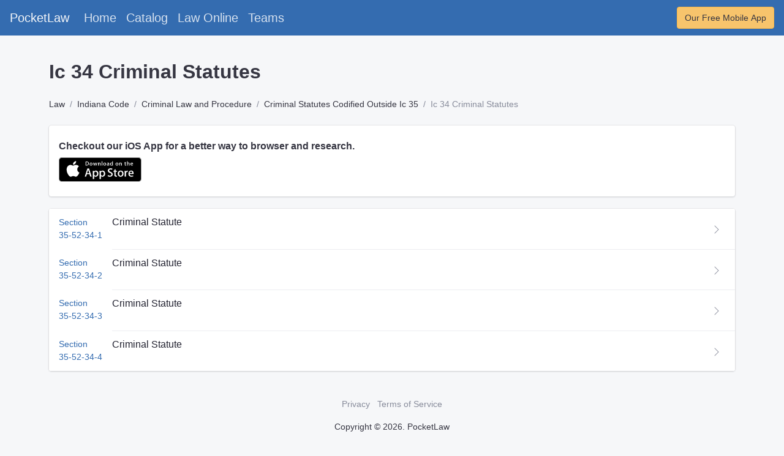

--- FILE ---
content_type: application/javascript
request_url: https://getpocketlaw.com/packs/js/core-59d92545fcafe8711f00.js
body_size: 76622
content:
/*! For license information please see core-59d92545fcafe8711f00.js.LICENSE.txt */
!function(t){var e={};function n(i){if(e[i])return e[i].exports;var r=e[i]={i:i,l:!1,exports:{}};return t[i].call(r.exports,r,r.exports,n),r.l=!0,r.exports}n.m=t,n.c=e,n.d=function(t,e,i){n.o(t,e)||Object.defineProperty(t,e,{enumerable:!0,get:i})},n.r=function(t){"undefined"!==typeof Symbol&&Symbol.toStringTag&&Object.defineProperty(t,Symbol.toStringTag,{value:"Module"}),Object.defineProperty(t,"__esModule",{value:!0})},n.t=function(t,e){if(1&e&&(t=n(t)),8&e)return t;if(4&e&&"object"===typeof t&&t&&t.__esModule)return t;var i=Object.create(null);if(n.r(i),Object.defineProperty(i,"default",{enumerable:!0,value:t}),2&e&&"string"!=typeof t)for(var r in t)n.d(i,r,function(e){return t[e]}.bind(null,r));return i},n.n=function(t){var e=t&&t.__esModule?function(){return t.default}:function(){return t};return n.d(e,"a",e),e},n.o=function(t,e){return Object.prototype.hasOwnProperty.call(t,e)},n.p="/packs/",n(n.s=4)}([function(t,e,n){var i;!function(e,n){"use strict";"object"===typeof t.exports?t.exports=e.document?n(e,!0):function(t){if(!t.document)throw new Error("jQuery requires a window with a document");return n(t)}:n(e)}("undefined"!==typeof window?window:this,(function(n,r){"use strict";var o=[],a=Object.getPrototypeOf,s=o.slice,l=o.flat?function(t){return o.flat.call(t)}:function(t){return o.concat.apply([],t)},u=o.push,c=o.indexOf,d={},f=d.toString,h=d.hasOwnProperty,p=h.toString,m=p.call(Object),g={},v=function(t){return"function"===typeof t&&"number"!==typeof t.nodeType&&"function"!==typeof t.item},y=function(t){return null!=t&&t===t.window},b=n.document,w={type:!0,src:!0,nonce:!0,noModule:!0};function _(t,e,n){var i,r,o=(n=n||b).createElement("script");if(o.text=t,e)for(i in w)(r=e[i]||e.getAttribute&&e.getAttribute(i))&&o.setAttribute(i,r);n.head.appendChild(o).parentNode.removeChild(o)}function E(t){return null==t?t+"":"object"===typeof t||"function"===typeof t?d[f.call(t)]||"object":typeof t}var k=function(t,e){return new k.fn.init(t,e)};function C(t){var e=!!t&&"length"in t&&t.length,n=E(t);return!v(t)&&!y(t)&&("array"===n||0===e||"number"===typeof e&&e>0&&e-1 in t)}k.fn=k.prototype={jquery:"3.6.4",constructor:k,length:0,toArray:function(){return s.call(this)},get:function(t){return null==t?s.call(this):t<0?this[t+this.length]:this[t]},pushStack:function(t){var e=k.merge(this.constructor(),t);return e.prevObject=this,e},each:function(t){return k.each(this,t)},map:function(t){return this.pushStack(k.map(this,(function(e,n){return t.call(e,n,e)})))},slice:function(){return this.pushStack(s.apply(this,arguments))},first:function(){return this.eq(0)},last:function(){return this.eq(-1)},even:function(){return this.pushStack(k.grep(this,(function(t,e){return(e+1)%2})))},odd:function(){return this.pushStack(k.grep(this,(function(t,e){return e%2})))},eq:function(t){var e=this.length,n=+t+(t<0?e:0);return this.pushStack(n>=0&&n<e?[this[n]]:[])},end:function(){return this.prevObject||this.constructor()},push:u,sort:o.sort,splice:o.splice},k.extend=k.fn.extend=function(){var t,e,n,i,r,o,a=arguments[0]||{},s=1,l=arguments.length,u=!1;for("boolean"===typeof a&&(u=a,a=arguments[s]||{},s++),"object"===typeof a||v(a)||(a={}),s===l&&(a=this,s--);s<l;s++)if(null!=(t=arguments[s]))for(e in t)i=t[e],"__proto__"!==e&&a!==i&&(u&&i&&(k.isPlainObject(i)||(r=Array.isArray(i)))?(n=a[e],o=r&&!Array.isArray(n)?[]:r||k.isPlainObject(n)?n:{},r=!1,a[e]=k.extend(u,o,i)):void 0!==i&&(a[e]=i));return a},k.extend({expando:"jQuery"+("3.6.4"+Math.random()).replace(/\D/g,""),isReady:!0,error:function(t){throw new Error(t)},noop:function(){},isPlainObject:function(t){var e,n;return!(!t||"[object Object]"!==f.call(t))&&(!(e=a(t))||"function"===typeof(n=h.call(e,"constructor")&&e.constructor)&&p.call(n)===m)},isEmptyObject:function(t){var e;for(e in t)return!1;return!0},globalEval:function(t,e,n){_(t,{nonce:e&&e.nonce},n)},each:function(t,e){var n,i=0;if(C(t))for(n=t.length;i<n&&!1!==e.call(t[i],i,t[i]);i++);else for(i in t)if(!1===e.call(t[i],i,t[i]))break;return t},makeArray:function(t,e){var n=e||[];return null!=t&&(C(Object(t))?k.merge(n,"string"===typeof t?[t]:t):u.call(n,t)),n},inArray:function(t,e,n){return null==e?-1:c.call(e,t,n)},merge:function(t,e){for(var n=+e.length,i=0,r=t.length;i<n;i++)t[r++]=e[i];return t.length=r,t},grep:function(t,e,n){for(var i=[],r=0,o=t.length,a=!n;r<o;r++)!e(t[r],r)!==a&&i.push(t[r]);return i},map:function(t,e,n){var i,r,o=0,a=[];if(C(t))for(i=t.length;o<i;o++)null!=(r=e(t[o],o,n))&&a.push(r);else for(o in t)null!=(r=e(t[o],o,n))&&a.push(r);return l(a)},guid:1,support:g}),"function"===typeof Symbol&&(k.fn[Symbol.iterator]=o[Symbol.iterator]),k.each("Boolean Number String Function Array Date RegExp Object Error Symbol".split(" "),(function(t,e){d["[object "+e+"]"]=e.toLowerCase()}));var x=function(t){var e,n,i,r,o,a,s,l,u,c,d,f,h,p,m,g,v,y,b,w="sizzle"+1*new Date,_=t.document,E=0,k=0,C=lt(),x=lt(),S=lt(),T=lt(),A=function(t,e){return t===e&&(d=!0),0},D={}.hasOwnProperty,N=[],L=N.pop,j=N.push,I=N.push,P=N.slice,R=function(t,e){for(var n=0,i=t.length;n<i;n++)if(t[n]===e)return n;return-1},q="checked|selected|async|autofocus|autoplay|controls|defer|disabled|hidden|ismap|loop|multiple|open|readonly|required|scoped",O="[\\x20\\t\\r\\n\\f]",M="(?:\\\\[\\da-fA-F]{1,6}"+O+"?|\\\\[^\\r\\n\\f]|[\\w-]|[^\0-\\x7f])+",H="\\["+O+"*("+M+")(?:"+O+"*([*^$|!~]?=)"+O+"*(?:'((?:\\\\.|[^\\\\'])*)'|\"((?:\\\\.|[^\\\\\"])*)\"|("+M+"))|)"+O+"*\\]",F=":("+M+")(?:\\((('((?:\\\\.|[^\\\\'])*)'|\"((?:\\\\.|[^\\\\\"])*)\")|((?:\\\\.|[^\\\\()[\\]]|"+H+")*)|.*)\\)|)",B=new RegExp(O+"+","g"),W=new RegExp("^"+O+"+|((?:^|[^\\\\])(?:\\\\.)*)"+O+"+$","g"),U=new RegExp("^"+O+"*,"+O+"*"),V=new RegExp("^"+O+"*([>+~]|"+O+")"+O+"*"),z=new RegExp(O+"|>"),$=new RegExp(F),Q=new RegExp("^"+M+"$"),X={ID:new RegExp("^#("+M+")"),CLASS:new RegExp("^\\.("+M+")"),TAG:new RegExp("^("+M+"|[*])"),ATTR:new RegExp("^"+H),PSEUDO:new RegExp("^"+F),CHILD:new RegExp("^:(only|first|last|nth|nth-last)-(child|of-type)(?:\\("+O+"*(even|odd|(([+-]|)(\\d*)n|)"+O+"*(?:([+-]|)"+O+"*(\\d+)|))"+O+"*\\)|)","i"),bool:new RegExp("^(?:"+q+")$","i"),needsContext:new RegExp("^"+O+"*[>+~]|:(even|odd|eq|gt|lt|nth|first|last)(?:\\("+O+"*((?:-\\d)?\\d*)"+O+"*\\)|)(?=[^-]|$)","i")},Y=/HTML$/i,K=/^(?:input|select|textarea|button)$/i,G=/^h\d$/i,J=/^[^{]+\{\s*\[native \w/,Z=/^(?:#([\w-]+)|(\w+)|\.([\w-]+))$/,tt=/[+~]/,et=new RegExp("\\\\[\\da-fA-F]{1,6}"+O+"?|\\\\([^\\r\\n\\f])","g"),nt=function(t,e){var n="0x"+t.slice(1)-65536;return e||(n<0?String.fromCharCode(n+65536):String.fromCharCode(n>>10|55296,1023&n|56320))},it=/([\0-\x1f\x7f]|^-?\d)|^-$|[^\0-\x1f\x7f-\uFFFF\w-]/g,rt=function(t,e){return e?"\0"===t?"\ufffd":t.slice(0,-1)+"\\"+t.charCodeAt(t.length-1).toString(16)+" ":"\\"+t},ot=function(){f()},at=wt((function(t){return!0===t.disabled&&"fieldset"===t.nodeName.toLowerCase()}),{dir:"parentNode",next:"legend"});try{I.apply(N=P.call(_.childNodes),_.childNodes),N[_.childNodes.length].nodeType}catch(xt){I={apply:N.length?function(t,e){j.apply(t,P.call(e))}:function(t,e){for(var n=t.length,i=0;t[n++]=e[i++];);t.length=n-1}}}function st(t,e,i,r){var o,s,u,c,d,p,v,y=e&&e.ownerDocument,_=e?e.nodeType:9;if(i=i||[],"string"!==typeof t||!t||1!==_&&9!==_&&11!==_)return i;if(!r&&(f(e),e=e||h,m)){if(11!==_&&(d=Z.exec(t)))if(o=d[1]){if(9===_){if(!(u=e.getElementById(o)))return i;if(u.id===o)return i.push(u),i}else if(y&&(u=y.getElementById(o))&&b(e,u)&&u.id===o)return i.push(u),i}else{if(d[2])return I.apply(i,e.getElementsByTagName(t)),i;if((o=d[3])&&n.getElementsByClassName&&e.getElementsByClassName)return I.apply(i,e.getElementsByClassName(o)),i}if(n.qsa&&!T[t+" "]&&(!g||!g.test(t))&&(1!==_||"object"!==e.nodeName.toLowerCase())){if(v=t,y=e,1===_&&(z.test(t)||V.test(t))){for((y=tt.test(t)&&vt(e.parentNode)||e)===e&&n.scope||((c=e.getAttribute("id"))?c=c.replace(it,rt):e.setAttribute("id",c=w)),s=(p=a(t)).length;s--;)p[s]=(c?"#"+c:":scope")+" "+bt(p[s]);v=p.join(",")}try{return I.apply(i,y.querySelectorAll(v)),i}catch(E){T(t,!0)}finally{c===w&&e.removeAttribute("id")}}}return l(t.replace(W,"$1"),e,i,r)}function lt(){var t=[];return function e(n,r){return t.push(n+" ")>i.cacheLength&&delete e[t.shift()],e[n+" "]=r}}function ut(t){return t[w]=!0,t}function ct(t){var e=h.createElement("fieldset");try{return!!t(e)}catch(xt){return!1}finally{e.parentNode&&e.parentNode.removeChild(e),e=null}}function dt(t,e){for(var n=t.split("|"),r=n.length;r--;)i.attrHandle[n[r]]=e}function ft(t,e){var n=e&&t,i=n&&1===t.nodeType&&1===e.nodeType&&t.sourceIndex-e.sourceIndex;if(i)return i;if(n)for(;n=n.nextSibling;)if(n===e)return-1;return t?1:-1}function ht(t){return function(e){return"input"===e.nodeName.toLowerCase()&&e.type===t}}function pt(t){return function(e){var n=e.nodeName.toLowerCase();return("input"===n||"button"===n)&&e.type===t}}function mt(t){return function(e){return"form"in e?e.parentNode&&!1===e.disabled?"label"in e?"label"in e.parentNode?e.parentNode.disabled===t:e.disabled===t:e.isDisabled===t||e.isDisabled!==!t&&at(e)===t:e.disabled===t:"label"in e&&e.disabled===t}}function gt(t){return ut((function(e){return e=+e,ut((function(n,i){for(var r,o=t([],n.length,e),a=o.length;a--;)n[r=o[a]]&&(n[r]=!(i[r]=n[r]))}))}))}function vt(t){return t&&"undefined"!==typeof t.getElementsByTagName&&t}for(e in n=st.support={},o=st.isXML=function(t){var e=t&&t.namespaceURI,n=t&&(t.ownerDocument||t).documentElement;return!Y.test(e||n&&n.nodeName||"HTML")},f=st.setDocument=function(t){var e,r,a=t?t.ownerDocument||t:_;return a!=h&&9===a.nodeType&&a.documentElement?(p=(h=a).documentElement,m=!o(h),_!=h&&(r=h.defaultView)&&r.top!==r&&(r.addEventListener?r.addEventListener("unload",ot,!1):r.attachEvent&&r.attachEvent("onunload",ot)),n.scope=ct((function(t){return p.appendChild(t).appendChild(h.createElement("div")),"undefined"!==typeof t.querySelectorAll&&!t.querySelectorAll(":scope fieldset div").length})),n.cssHas=ct((function(){try{return h.querySelector(":has(*,:jqfake)"),!1}catch(xt){return!0}})),n.attributes=ct((function(t){return t.className="i",!t.getAttribute("className")})),n.getElementsByTagName=ct((function(t){return t.appendChild(h.createComment("")),!t.getElementsByTagName("*").length})),n.getElementsByClassName=J.test(h.getElementsByClassName),n.getById=ct((function(t){return p.appendChild(t).id=w,!h.getElementsByName||!h.getElementsByName(w).length})),n.getById?(i.filter.ID=function(t){var e=t.replace(et,nt);return function(t){return t.getAttribute("id")===e}},i.find.ID=function(t,e){if("undefined"!==typeof e.getElementById&&m){var n=e.getElementById(t);return n?[n]:[]}}):(i.filter.ID=function(t){var e=t.replace(et,nt);return function(t){var n="undefined"!==typeof t.getAttributeNode&&t.getAttributeNode("id");return n&&n.value===e}},i.find.ID=function(t,e){if("undefined"!==typeof e.getElementById&&m){var n,i,r,o=e.getElementById(t);if(o){if((n=o.getAttributeNode("id"))&&n.value===t)return[o];for(r=e.getElementsByName(t),i=0;o=r[i++];)if((n=o.getAttributeNode("id"))&&n.value===t)return[o]}return[]}}),i.find.TAG=n.getElementsByTagName?function(t,e){return"undefined"!==typeof e.getElementsByTagName?e.getElementsByTagName(t):n.qsa?e.querySelectorAll(t):void 0}:function(t,e){var n,i=[],r=0,o=e.getElementsByTagName(t);if("*"===t){for(;n=o[r++];)1===n.nodeType&&i.push(n);return i}return o},i.find.CLASS=n.getElementsByClassName&&function(t,e){if("undefined"!==typeof e.getElementsByClassName&&m)return e.getElementsByClassName(t)},v=[],g=[],(n.qsa=J.test(h.querySelectorAll))&&(ct((function(t){var e;p.appendChild(t).innerHTML="<a id='"+w+"'></a><select id='"+w+"-\r\\' msallowcapture=''><option selected=''></option></select>",t.querySelectorAll("[msallowcapture^='']").length&&g.push("[*^$]="+O+"*(?:''|\"\")"),t.querySelectorAll("[selected]").length||g.push("\\["+O+"*(?:value|"+q+")"),t.querySelectorAll("[id~="+w+"-]").length||g.push("~="),(e=h.createElement("input")).setAttribute("name",""),t.appendChild(e),t.querySelectorAll("[name='']").length||g.push("\\["+O+"*name"+O+"*="+O+"*(?:''|\"\")"),t.querySelectorAll(":checked").length||g.push(":checked"),t.querySelectorAll("a#"+w+"+*").length||g.push(".#.+[+~]"),t.querySelectorAll("\\\f"),g.push("[\\r\\n\\f]")})),ct((function(t){t.innerHTML="<a href='' disabled='disabled'></a><select disabled='disabled'><option/></select>";var e=h.createElement("input");e.setAttribute("type","hidden"),t.appendChild(e).setAttribute("name","D"),t.querySelectorAll("[name=d]").length&&g.push("name"+O+"*[*^$|!~]?="),2!==t.querySelectorAll(":enabled").length&&g.push(":enabled",":disabled"),p.appendChild(t).disabled=!0,2!==t.querySelectorAll(":disabled").length&&g.push(":enabled",":disabled"),t.querySelectorAll("*,:x"),g.push(",.*:")}))),(n.matchesSelector=J.test(y=p.matches||p.webkitMatchesSelector||p.mozMatchesSelector||p.oMatchesSelector||p.msMatchesSelector))&&ct((function(t){n.disconnectedMatch=y.call(t,"*"),y.call(t,"[s!='']:x"),v.push("!=",F)})),n.cssHas||g.push(":has"),g=g.length&&new RegExp(g.join("|")),v=v.length&&new RegExp(v.join("|")),e=J.test(p.compareDocumentPosition),b=e||J.test(p.contains)?function(t,e){var n=9===t.nodeType&&t.documentElement||t,i=e&&e.parentNode;return t===i||!(!i||1!==i.nodeType||!(n.contains?n.contains(i):t.compareDocumentPosition&&16&t.compareDocumentPosition(i)))}:function(t,e){if(e)for(;e=e.parentNode;)if(e===t)return!0;return!1},A=e?function(t,e){if(t===e)return d=!0,0;var i=!t.compareDocumentPosition-!e.compareDocumentPosition;return i||(1&(i=(t.ownerDocument||t)==(e.ownerDocument||e)?t.compareDocumentPosition(e):1)||!n.sortDetached&&e.compareDocumentPosition(t)===i?t==h||t.ownerDocument==_&&b(_,t)?-1:e==h||e.ownerDocument==_&&b(_,e)?1:c?R(c,t)-R(c,e):0:4&i?-1:1)}:function(t,e){if(t===e)return d=!0,0;var n,i=0,r=t.parentNode,o=e.parentNode,a=[t],s=[e];if(!r||!o)return t==h?-1:e==h?1:r?-1:o?1:c?R(c,t)-R(c,e):0;if(r===o)return ft(t,e);for(n=t;n=n.parentNode;)a.unshift(n);for(n=e;n=n.parentNode;)s.unshift(n);for(;a[i]===s[i];)i++;return i?ft(a[i],s[i]):a[i]==_?-1:s[i]==_?1:0},h):h},st.matches=function(t,e){return st(t,null,null,e)},st.matchesSelector=function(t,e){if(f(t),n.matchesSelector&&m&&!T[e+" "]&&(!v||!v.test(e))&&(!g||!g.test(e)))try{var i=y.call(t,e);if(i||n.disconnectedMatch||t.document&&11!==t.document.nodeType)return i}catch(xt){T(e,!0)}return st(e,h,null,[t]).length>0},st.contains=function(t,e){return(t.ownerDocument||t)!=h&&f(t),b(t,e)},st.attr=function(t,e){(t.ownerDocument||t)!=h&&f(t);var r=i.attrHandle[e.toLowerCase()],o=r&&D.call(i.attrHandle,e.toLowerCase())?r(t,e,!m):void 0;return void 0!==o?o:n.attributes||!m?t.getAttribute(e):(o=t.getAttributeNode(e))&&o.specified?o.value:null},st.escape=function(t){return(t+"").replace(it,rt)},st.error=function(t){throw new Error("Syntax error, unrecognized expression: "+t)},st.uniqueSort=function(t){var e,i=[],r=0,o=0;if(d=!n.detectDuplicates,c=!n.sortStable&&t.slice(0),t.sort(A),d){for(;e=t[o++];)e===t[o]&&(r=i.push(o));for(;r--;)t.splice(i[r],1)}return c=null,t},r=st.getText=function(t){var e,n="",i=0,o=t.nodeType;if(o){if(1===o||9===o||11===o){if("string"===typeof t.textContent)return t.textContent;for(t=t.firstChild;t;t=t.nextSibling)n+=r(t)}else if(3===o||4===o)return t.nodeValue}else for(;e=t[i++];)n+=r(e);return n},(i=st.selectors={cacheLength:50,createPseudo:ut,match:X,attrHandle:{},find:{},relative:{">":{dir:"parentNode",first:!0}," ":{dir:"parentNode"},"+":{dir:"previousSibling",first:!0},"~":{dir:"previousSibling"}},preFilter:{ATTR:function(t){return t[1]=t[1].replace(et,nt),t[3]=(t[3]||t[4]||t[5]||"").replace(et,nt),"~="===t[2]&&(t[3]=" "+t[3]+" "),t.slice(0,4)},CHILD:function(t){return t[1]=t[1].toLowerCase(),"nth"===t[1].slice(0,3)?(t[3]||st.error(t[0]),t[4]=+(t[4]?t[5]+(t[6]||1):2*("even"===t[3]||"odd"===t[3])),t[5]=+(t[7]+t[8]||"odd"===t[3])):t[3]&&st.error(t[0]),t},PSEUDO:function(t){var e,n=!t[6]&&t[2];return X.CHILD.test(t[0])?null:(t[3]?t[2]=t[4]||t[5]||"":n&&$.test(n)&&(e=a(n,!0))&&(e=n.indexOf(")",n.length-e)-n.length)&&(t[0]=t[0].slice(0,e),t[2]=n.slice(0,e)),t.slice(0,3))}},filter:{TAG:function(t){var e=t.replace(et,nt).toLowerCase();return"*"===t?function(){return!0}:function(t){return t.nodeName&&t.nodeName.toLowerCase()===e}},CLASS:function(t){var e=C[t+" "];return e||(e=new RegExp("(^|"+O+")"+t+"("+O+"|$)"))&&C(t,(function(t){return e.test("string"===typeof t.className&&t.className||"undefined"!==typeof t.getAttribute&&t.getAttribute("class")||"")}))},ATTR:function(t,e,n){return function(i){var r=st.attr(i,t);return null==r?"!="===e:!e||(r+="","="===e?r===n:"!="===e?r!==n:"^="===e?n&&0===r.indexOf(n):"*="===e?n&&r.indexOf(n)>-1:"$="===e?n&&r.slice(-n.length)===n:"~="===e?(" "+r.replace(B," ")+" ").indexOf(n)>-1:"|="===e&&(r===n||r.slice(0,n.length+1)===n+"-"))}},CHILD:function(t,e,n,i,r){var o="nth"!==t.slice(0,3),a="last"!==t.slice(-4),s="of-type"===e;return 1===i&&0===r?function(t){return!!t.parentNode}:function(e,n,l){var u,c,d,f,h,p,m=o!==a?"nextSibling":"previousSibling",g=e.parentNode,v=s&&e.nodeName.toLowerCase(),y=!l&&!s,b=!1;if(g){if(o){for(;m;){for(f=e;f=f[m];)if(s?f.nodeName.toLowerCase()===v:1===f.nodeType)return!1;p=m="only"===t&&!p&&"nextSibling"}return!0}if(p=[a?g.firstChild:g.lastChild],a&&y){for(b=(h=(u=(c=(d=(f=g)[w]||(f[w]={}))[f.uniqueID]||(d[f.uniqueID]={}))[t]||[])[0]===E&&u[1])&&u[2],f=h&&g.childNodes[h];f=++h&&f&&f[m]||(b=h=0)||p.pop();)if(1===f.nodeType&&++b&&f===e){c[t]=[E,h,b];break}}else if(y&&(b=h=(u=(c=(d=(f=e)[w]||(f[w]={}))[f.uniqueID]||(d[f.uniqueID]={}))[t]||[])[0]===E&&u[1]),!1===b)for(;(f=++h&&f&&f[m]||(b=h=0)||p.pop())&&((s?f.nodeName.toLowerCase()!==v:1!==f.nodeType)||!++b||(y&&((c=(d=f[w]||(f[w]={}))[f.uniqueID]||(d[f.uniqueID]={}))[t]=[E,b]),f!==e)););return(b-=r)===i||b%i===0&&b/i>=0}}},PSEUDO:function(t,e){var n,r=i.pseudos[t]||i.setFilters[t.toLowerCase()]||st.error("unsupported pseudo: "+t);return r[w]?r(e):r.length>1?(n=[t,t,"",e],i.setFilters.hasOwnProperty(t.toLowerCase())?ut((function(t,n){for(var i,o=r(t,e),a=o.length;a--;)t[i=R(t,o[a])]=!(n[i]=o[a])})):function(t){return r(t,0,n)}):r}},pseudos:{not:ut((function(t){var e=[],n=[],i=s(t.replace(W,"$1"));return i[w]?ut((function(t,e,n,r){for(var o,a=i(t,null,r,[]),s=t.length;s--;)(o=a[s])&&(t[s]=!(e[s]=o))})):function(t,r,o){return e[0]=t,i(e,null,o,n),e[0]=null,!n.pop()}})),has:ut((function(t){return function(e){return st(t,e).length>0}})),contains:ut((function(t){return t=t.replace(et,nt),function(e){return(e.textContent||r(e)).indexOf(t)>-1}})),lang:ut((function(t){return Q.test(t||"")||st.error("unsupported lang: "+t),t=t.replace(et,nt).toLowerCase(),function(e){var n;do{if(n=m?e.lang:e.getAttribute("xml:lang")||e.getAttribute("lang"))return(n=n.toLowerCase())===t||0===n.indexOf(t+"-")}while((e=e.parentNode)&&1===e.nodeType);return!1}})),target:function(e){var n=t.location&&t.location.hash;return n&&n.slice(1)===e.id},root:function(t){return t===p},focus:function(t){return t===h.activeElement&&(!h.hasFocus||h.hasFocus())&&!!(t.type||t.href||~t.tabIndex)},enabled:mt(!1),disabled:mt(!0),checked:function(t){var e=t.nodeName.toLowerCase();return"input"===e&&!!t.checked||"option"===e&&!!t.selected},selected:function(t){return t.parentNode&&t.parentNode.selectedIndex,!0===t.selected},empty:function(t){for(t=t.firstChild;t;t=t.nextSibling)if(t.nodeType<6)return!1;return!0},parent:function(t){return!i.pseudos.empty(t)},header:function(t){return G.test(t.nodeName)},input:function(t){return K.test(t.nodeName)},button:function(t){var e=t.nodeName.toLowerCase();return"input"===e&&"button"===t.type||"button"===e},text:function(t){var e;return"input"===t.nodeName.toLowerCase()&&"text"===t.type&&(null==(e=t.getAttribute("type"))||"text"===e.toLowerCase())},first:gt((function(){return[0]})),last:gt((function(t,e){return[e-1]})),eq:gt((function(t,e,n){return[n<0?n+e:n]})),even:gt((function(t,e){for(var n=0;n<e;n+=2)t.push(n);return t})),odd:gt((function(t,e){for(var n=1;n<e;n+=2)t.push(n);return t})),lt:gt((function(t,e,n){for(var i=n<0?n+e:n>e?e:n;--i>=0;)t.push(i);return t})),gt:gt((function(t,e,n){for(var i=n<0?n+e:n;++i<e;)t.push(i);return t}))}}).pseudos.nth=i.pseudos.eq,{radio:!0,checkbox:!0,file:!0,password:!0,image:!0})i.pseudos[e]=ht(e);for(e in{submit:!0,reset:!0})i.pseudos[e]=pt(e);function yt(){}function bt(t){for(var e=0,n=t.length,i="";e<n;e++)i+=t[e].value;return i}function wt(t,e,n){var i=e.dir,r=e.next,o=r||i,a=n&&"parentNode"===o,s=k++;return e.first?function(e,n,r){for(;e=e[i];)if(1===e.nodeType||a)return t(e,n,r);return!1}:function(e,n,l){var u,c,d,f=[E,s];if(l){for(;e=e[i];)if((1===e.nodeType||a)&&t(e,n,l))return!0}else for(;e=e[i];)if(1===e.nodeType||a)if(c=(d=e[w]||(e[w]={}))[e.uniqueID]||(d[e.uniqueID]={}),r&&r===e.nodeName.toLowerCase())e=e[i]||e;else{if((u=c[o])&&u[0]===E&&u[1]===s)return f[2]=u[2];if(c[o]=f,f[2]=t(e,n,l))return!0}return!1}}function _t(t){return t.length>1?function(e,n,i){for(var r=t.length;r--;)if(!t[r](e,n,i))return!1;return!0}:t[0]}function Et(t,e,n,i,r){for(var o,a=[],s=0,l=t.length,u=null!=e;s<l;s++)(o=t[s])&&(n&&!n(o,i,r)||(a.push(o),u&&e.push(s)));return a}function kt(t,e,n,i,r,o){return i&&!i[w]&&(i=kt(i)),r&&!r[w]&&(r=kt(r,o)),ut((function(o,a,s,l){var u,c,d,f=[],h=[],p=a.length,m=o||function(t,e,n){for(var i=0,r=e.length;i<r;i++)st(t,e[i],n);return n}(e||"*",s.nodeType?[s]:s,[]),g=!t||!o&&e?m:Et(m,f,t,s,l),v=n?r||(o?t:p||i)?[]:a:g;if(n&&n(g,v,s,l),i)for(u=Et(v,h),i(u,[],s,l),c=u.length;c--;)(d=u[c])&&(v[h[c]]=!(g[h[c]]=d));if(o){if(r||t){if(r){for(u=[],c=v.length;c--;)(d=v[c])&&u.push(g[c]=d);r(null,v=[],u,l)}for(c=v.length;c--;)(d=v[c])&&(u=r?R(o,d):f[c])>-1&&(o[u]=!(a[u]=d))}}else v=Et(v===a?v.splice(p,v.length):v),r?r(null,a,v,l):I.apply(a,v)}))}function Ct(t){for(var e,n,r,o=t.length,a=i.relative[t[0].type],s=a||i.relative[" "],l=a?1:0,c=wt((function(t){return t===e}),s,!0),d=wt((function(t){return R(e,t)>-1}),s,!0),f=[function(t,n,i){var r=!a&&(i||n!==u)||((e=n).nodeType?c(t,n,i):d(t,n,i));return e=null,r}];l<o;l++)if(n=i.relative[t[l].type])f=[wt(_t(f),n)];else{if((n=i.filter[t[l].type].apply(null,t[l].matches))[w]){for(r=++l;r<o&&!i.relative[t[r].type];r++);return kt(l>1&&_t(f),l>1&&bt(t.slice(0,l-1).concat({value:" "===t[l-2].type?"*":""})).replace(W,"$1"),n,l<r&&Ct(t.slice(l,r)),r<o&&Ct(t=t.slice(r)),r<o&&bt(t))}f.push(n)}return _t(f)}return yt.prototype=i.filters=i.pseudos,i.setFilters=new yt,a=st.tokenize=function(t,e){var n,r,o,a,s,l,u,c=x[t+" "];if(c)return e?0:c.slice(0);for(s=t,l=[],u=i.preFilter;s;){for(a in n&&!(r=U.exec(s))||(r&&(s=s.slice(r[0].length)||s),l.push(o=[])),n=!1,(r=V.exec(s))&&(n=r.shift(),o.push({value:n,type:r[0].replace(W," ")}),s=s.slice(n.length)),i.filter)!(r=X[a].exec(s))||u[a]&&!(r=u[a](r))||(n=r.shift(),o.push({value:n,type:a,matches:r}),s=s.slice(n.length));if(!n)break}return e?s.length:s?st.error(t):x(t,l).slice(0)},s=st.compile=function(t,e){var n,r=[],o=[],s=S[t+" "];if(!s){for(e||(e=a(t)),n=e.length;n--;)(s=Ct(e[n]))[w]?r.push(s):o.push(s);(s=S(t,function(t,e){var n=e.length>0,r=t.length>0,o=function(o,a,s,l,c){var d,p,g,v=0,y="0",b=o&&[],w=[],_=u,k=o||r&&i.find.TAG("*",c),C=E+=null==_?1:Math.random()||.1,x=k.length;for(c&&(u=a==h||a||c);y!==x&&null!=(d=k[y]);y++){if(r&&d){for(p=0,a||d.ownerDocument==h||(f(d),s=!m);g=t[p++];)if(g(d,a||h,s)){l.push(d);break}c&&(E=C)}n&&((d=!g&&d)&&v--,o&&b.push(d))}if(v+=y,n&&y!==v){for(p=0;g=e[p++];)g(b,w,a,s);if(o){if(v>0)for(;y--;)b[y]||w[y]||(w[y]=L.call(l));w=Et(w)}I.apply(l,w),c&&!o&&w.length>0&&v+e.length>1&&st.uniqueSort(l)}return c&&(E=C,u=_),b};return n?ut(o):o}(o,r))).selector=t}return s},l=st.select=function(t,e,n,r){var o,l,u,c,d,f="function"===typeof t&&t,h=!r&&a(t=f.selector||t);if(n=n||[],1===h.length){if((l=h[0]=h[0].slice(0)).length>2&&"ID"===(u=l[0]).type&&9===e.nodeType&&m&&i.relative[l[1].type]){if(!(e=(i.find.ID(u.matches[0].replace(et,nt),e)||[])[0]))return n;f&&(e=e.parentNode),t=t.slice(l.shift().value.length)}for(o=X.needsContext.test(t)?0:l.length;o--&&(u=l[o],!i.relative[c=u.type]);)if((d=i.find[c])&&(r=d(u.matches[0].replace(et,nt),tt.test(l[0].type)&&vt(e.parentNode)||e))){if(l.splice(o,1),!(t=r.length&&bt(l)))return I.apply(n,r),n;break}}return(f||s(t,h))(r,e,!m,n,!e||tt.test(t)&&vt(e.parentNode)||e),n},n.sortStable=w.split("").sort(A).join("")===w,n.detectDuplicates=!!d,f(),n.sortDetached=ct((function(t){return 1&t.compareDocumentPosition(h.createElement("fieldset"))})),ct((function(t){return t.innerHTML="<a href='#'></a>","#"===t.firstChild.getAttribute("href")}))||dt("type|href|height|width",(function(t,e,n){if(!n)return t.getAttribute(e,"type"===e.toLowerCase()?1:2)})),n.attributes&&ct((function(t){return t.innerHTML="<input/>",t.firstChild.setAttribute("value",""),""===t.firstChild.getAttribute("value")}))||dt("value",(function(t,e,n){if(!n&&"input"===t.nodeName.toLowerCase())return t.defaultValue})),ct((function(t){return null==t.getAttribute("disabled")}))||dt(q,(function(t,e,n){var i;if(!n)return!0===t[e]?e.toLowerCase():(i=t.getAttributeNode(e))&&i.specified?i.value:null})),st}(n);k.find=x,k.expr=x.selectors,k.expr[":"]=k.expr.pseudos,k.uniqueSort=k.unique=x.uniqueSort,k.text=x.getText,k.isXMLDoc=x.isXML,k.contains=x.contains,k.escapeSelector=x.escape;var S=function(t,e,n){for(var i=[],r=void 0!==n;(t=t[e])&&9!==t.nodeType;)if(1===t.nodeType){if(r&&k(t).is(n))break;i.push(t)}return i},T=function(t,e){for(var n=[];t;t=t.nextSibling)1===t.nodeType&&t!==e&&n.push(t);return n},A=k.expr.match.needsContext;function D(t,e){return t.nodeName&&t.nodeName.toLowerCase()===e.toLowerCase()}var N=/^<([a-z][^\/\0>:\x20\t\r\n\f]*)[\x20\t\r\n\f]*\/?>(?:<\/\1>|)$/i;function L(t,e,n){return v(e)?k.grep(t,(function(t,i){return!!e.call(t,i,t)!==n})):e.nodeType?k.grep(t,(function(t){return t===e!==n})):"string"!==typeof e?k.grep(t,(function(t){return c.call(e,t)>-1!==n})):k.filter(e,t,n)}k.filter=function(t,e,n){var i=e[0];return n&&(t=":not("+t+")"),1===e.length&&1===i.nodeType?k.find.matchesSelector(i,t)?[i]:[]:k.find.matches(t,k.grep(e,(function(t){return 1===t.nodeType})))},k.fn.extend({find:function(t){var e,n,i=this.length,r=this;if("string"!==typeof t)return this.pushStack(k(t).filter((function(){for(e=0;e<i;e++)if(k.contains(r[e],this))return!0})));for(n=this.pushStack([]),e=0;e<i;e++)k.find(t,r[e],n);return i>1?k.uniqueSort(n):n},filter:function(t){return this.pushStack(L(this,t||[],!1))},not:function(t){return this.pushStack(L(this,t||[],!0))},is:function(t){return!!L(this,"string"===typeof t&&A.test(t)?k(t):t||[],!1).length}});var j,I=/^(?:\s*(<[\w\W]+>)[^>]*|#([\w-]+))$/;(k.fn.init=function(t,e,n){var i,r;if(!t)return this;if(n=n||j,"string"===typeof t){if(!(i="<"===t[0]&&">"===t[t.length-1]&&t.length>=3?[null,t,null]:I.exec(t))||!i[1]&&e)return!e||e.jquery?(e||n).find(t):this.constructor(e).find(t);if(i[1]){if(e=e instanceof k?e[0]:e,k.merge(this,k.parseHTML(i[1],e&&e.nodeType?e.ownerDocument||e:b,!0)),N.test(i[1])&&k.isPlainObject(e))for(i in e)v(this[i])?this[i](e[i]):this.attr(i,e[i]);return this}return(r=b.getElementById(i[2]))&&(this[0]=r,this.length=1),this}return t.nodeType?(this[0]=t,this.length=1,this):v(t)?void 0!==n.ready?n.ready(t):t(k):k.makeArray(t,this)}).prototype=k.fn,j=k(b);var P=/^(?:parents|prev(?:Until|All))/,R={children:!0,contents:!0,next:!0,prev:!0};function q(t,e){for(;(t=t[e])&&1!==t.nodeType;);return t}k.fn.extend({has:function(t){var e=k(t,this),n=e.length;return this.filter((function(){for(var t=0;t<n;t++)if(k.contains(this,e[t]))return!0}))},closest:function(t,e){var n,i=0,r=this.length,o=[],a="string"!==typeof t&&k(t);if(!A.test(t))for(;i<r;i++)for(n=this[i];n&&n!==e;n=n.parentNode)if(n.nodeType<11&&(a?a.index(n)>-1:1===n.nodeType&&k.find.matchesSelector(n,t))){o.push(n);break}return this.pushStack(o.length>1?k.uniqueSort(o):o)},index:function(t){return t?"string"===typeof t?c.call(k(t),this[0]):c.call(this,t.jquery?t[0]:t):this[0]&&this[0].parentNode?this.first().prevAll().length:-1},add:function(t,e){return this.pushStack(k.uniqueSort(k.merge(this.get(),k(t,e))))},addBack:function(t){return this.add(null==t?this.prevObject:this.prevObject.filter(t))}}),k.each({parent:function(t){var e=t.parentNode;return e&&11!==e.nodeType?e:null},parents:function(t){return S(t,"parentNode")},parentsUntil:function(t,e,n){return S(t,"parentNode",n)},next:function(t){return q(t,"nextSibling")},prev:function(t){return q(t,"previousSibling")},nextAll:function(t){return S(t,"nextSibling")},prevAll:function(t){return S(t,"previousSibling")},nextUntil:function(t,e,n){return S(t,"nextSibling",n)},prevUntil:function(t,e,n){return S(t,"previousSibling",n)},siblings:function(t){return T((t.parentNode||{}).firstChild,t)},children:function(t){return T(t.firstChild)},contents:function(t){return null!=t.contentDocument&&a(t.contentDocument)?t.contentDocument:(D(t,"template")&&(t=t.content||t),k.merge([],t.childNodes))}},(function(t,e){k.fn[t]=function(n,i){var r=k.map(this,e,n);return"Until"!==t.slice(-5)&&(i=n),i&&"string"===typeof i&&(r=k.filter(i,r)),this.length>1&&(R[t]||k.uniqueSort(r),P.test(t)&&r.reverse()),this.pushStack(r)}}));var O=/[^\x20\t\r\n\f]+/g;function M(t){return t}function H(t){throw t}function F(t,e,n,i){var r;try{t&&v(r=t.promise)?r.call(t).done(e).fail(n):t&&v(r=t.then)?r.call(t,e,n):e.apply(void 0,[t].slice(i))}catch(t){n.apply(void 0,[t])}}k.Callbacks=function(t){t="string"===typeof t?function(t){var e={};return k.each(t.match(O)||[],(function(t,n){e[n]=!0})),e}(t):k.extend({},t);var e,n,i,r,o=[],a=[],s=-1,l=function(){for(r=r||t.once,i=e=!0;a.length;s=-1)for(n=a.shift();++s<o.length;)!1===o[s].apply(n[0],n[1])&&t.stopOnFalse&&(s=o.length,n=!1);t.memory||(n=!1),e=!1,r&&(o=n?[]:"")},u={add:function(){return o&&(n&&!e&&(s=o.length-1,a.push(n)),function e(n){k.each(n,(function(n,i){v(i)?t.unique&&u.has(i)||o.push(i):i&&i.length&&"string"!==E(i)&&e(i)}))}(arguments),n&&!e&&l()),this},remove:function(){return k.each(arguments,(function(t,e){for(var n;(n=k.inArray(e,o,n))>-1;)o.splice(n,1),n<=s&&s--})),this},has:function(t){return t?k.inArray(t,o)>-1:o.length>0},empty:function(){return o&&(o=[]),this},disable:function(){return r=a=[],o=n="",this},disabled:function(){return!o},lock:function(){return r=a=[],n||e||(o=n=""),this},locked:function(){return!!r},fireWith:function(t,n){return r||(n=[t,(n=n||[]).slice?n.slice():n],a.push(n),e||l()),this},fire:function(){return u.fireWith(this,arguments),this},fired:function(){return!!i}};return u},k.extend({Deferred:function(t){var e=[["notify","progress",k.Callbacks("memory"),k.Callbacks("memory"),2],["resolve","done",k.Callbacks("once memory"),k.Callbacks("once memory"),0,"resolved"],["reject","fail",k.Callbacks("once memory"),k.Callbacks("once memory"),1,"rejected"]],i="pending",r={state:function(){return i},always:function(){return o.done(arguments).fail(arguments),this},catch:function(t){return r.then(null,t)},pipe:function(){var t=arguments;return k.Deferred((function(n){k.each(e,(function(e,i){var r=v(t[i[4]])&&t[i[4]];o[i[1]]((function(){var t=r&&r.apply(this,arguments);t&&v(t.promise)?t.promise().progress(n.notify).done(n.resolve).fail(n.reject):n[i[0]+"With"](this,r?[t]:arguments)}))})),t=null})).promise()},then:function(t,i,r){var o=0;function a(t,e,i,r){return function(){var s=this,l=arguments,u=function(){var n,u;if(!(t<o)){if((n=i.apply(s,l))===e.promise())throw new TypeError("Thenable self-resolution");u=n&&("object"===typeof n||"function"===typeof n)&&n.then,v(u)?r?u.call(n,a(o,e,M,r),a(o,e,H,r)):(o++,u.call(n,a(o,e,M,r),a(o,e,H,r),a(o,e,M,e.notifyWith))):(i!==M&&(s=void 0,l=[n]),(r||e.resolveWith)(s,l))}},c=r?u:function(){try{u()}catch(n){k.Deferred.exceptionHook&&k.Deferred.exceptionHook(n,c.stackTrace),t+1>=o&&(i!==H&&(s=void 0,l=[n]),e.rejectWith(s,l))}};t?c():(k.Deferred.getStackHook&&(c.stackTrace=k.Deferred.getStackHook()),n.setTimeout(c))}}return k.Deferred((function(n){e[0][3].add(a(0,n,v(r)?r:M,n.notifyWith)),e[1][3].add(a(0,n,v(t)?t:M)),e[2][3].add(a(0,n,v(i)?i:H))})).promise()},promise:function(t){return null!=t?k.extend(t,r):r}},o={};return k.each(e,(function(t,n){var a=n[2],s=n[5];r[n[1]]=a.add,s&&a.add((function(){i=s}),e[3-t][2].disable,e[3-t][3].disable,e[0][2].lock,e[0][3].lock),a.add(n[3].fire),o[n[0]]=function(){return o[n[0]+"With"](this===o?void 0:this,arguments),this},o[n[0]+"With"]=a.fireWith})),r.promise(o),t&&t.call(o,o),o},when:function(t){var e=arguments.length,n=e,i=Array(n),r=s.call(arguments),o=k.Deferred(),a=function(t){return function(n){i[t]=this,r[t]=arguments.length>1?s.call(arguments):n,--e||o.resolveWith(i,r)}};if(e<=1&&(F(t,o.done(a(n)).resolve,o.reject,!e),"pending"===o.state()||v(r[n]&&r[n].then)))return o.then();for(;n--;)F(r[n],a(n),o.reject);return o.promise()}});var B=/^(Eval|Internal|Range|Reference|Syntax|Type|URI)Error$/;k.Deferred.exceptionHook=function(t,e){n.console&&n.console.warn&&t&&B.test(t.name)&&n.console.warn("jQuery.Deferred exception: "+t.message,t.stack,e)},k.readyException=function(t){n.setTimeout((function(){throw t}))};var W=k.Deferred();function U(){b.removeEventListener("DOMContentLoaded",U),n.removeEventListener("load",U),k.ready()}k.fn.ready=function(t){return W.then(t).catch((function(t){k.readyException(t)})),this},k.extend({isReady:!1,readyWait:1,ready:function(t){(!0===t?--k.readyWait:k.isReady)||(k.isReady=!0,!0!==t&&--k.readyWait>0||W.resolveWith(b,[k]))}}),k.ready.then=W.then,"complete"===b.readyState||"loading"!==b.readyState&&!b.documentElement.doScroll?n.setTimeout(k.ready):(b.addEventListener("DOMContentLoaded",U),n.addEventListener("load",U));var V=function(t,e,n,i,r,o,a){var s=0,l=t.length,u=null==n;if("object"===E(n))for(s in r=!0,n)V(t,e,s,n[s],!0,o,a);else if(void 0!==i&&(r=!0,v(i)||(a=!0),u&&(a?(e.call(t,i),e=null):(u=e,e=function(t,e,n){return u.call(k(t),n)})),e))for(;s<l;s++)e(t[s],n,a?i:i.call(t[s],s,e(t[s],n)));return r?t:u?e.call(t):l?e(t[0],n):o},z=/^-ms-/,$=/-([a-z])/g;function Q(t,e){return e.toUpperCase()}function X(t){return t.replace(z,"ms-").replace($,Q)}var Y=function(t){return 1===t.nodeType||9===t.nodeType||!+t.nodeType};function K(){this.expando=k.expando+K.uid++}K.uid=1,K.prototype={cache:function(t){var e=t[this.expando];return e||(e={},Y(t)&&(t.nodeType?t[this.expando]=e:Object.defineProperty(t,this.expando,{value:e,configurable:!0}))),e},set:function(t,e,n){var i,r=this.cache(t);if("string"===typeof e)r[X(e)]=n;else for(i in e)r[X(i)]=e[i];return r},get:function(t,e){return void 0===e?this.cache(t):t[this.expando]&&t[this.expando][X(e)]},access:function(t,e,n){return void 0===e||e&&"string"===typeof e&&void 0===n?this.get(t,e):(this.set(t,e,n),void 0!==n?n:e)},remove:function(t,e){var n,i=t[this.expando];if(void 0!==i){if(void 0!==e){n=(e=Array.isArray(e)?e.map(X):(e=X(e))in i?[e]:e.match(O)||[]).length;for(;n--;)delete i[e[n]]}(void 0===e||k.isEmptyObject(i))&&(t.nodeType?t[this.expando]=void 0:delete t[this.expando])}},hasData:function(t){var e=t[this.expando];return void 0!==e&&!k.isEmptyObject(e)}};var G=new K,J=new K,Z=/^(?:\{[\w\W]*\}|\[[\w\W]*\])$/,tt=/[A-Z]/g;function et(t,e,n){var i;if(void 0===n&&1===t.nodeType)if(i="data-"+e.replace(tt,"-$&").toLowerCase(),"string"===typeof(n=t.getAttribute(i))){try{n=function(t){return"true"===t||"false"!==t&&("null"===t?null:t===+t+""?+t:Z.test(t)?JSON.parse(t):t)}(n)}catch(r){}J.set(t,e,n)}else n=void 0;return n}k.extend({hasData:function(t){return J.hasData(t)||G.hasData(t)},data:function(t,e,n){return J.access(t,e,n)},removeData:function(t,e){J.remove(t,e)},_data:function(t,e,n){return G.access(t,e,n)},_removeData:function(t,e){G.remove(t,e)}}),k.fn.extend({data:function(t,e){var n,i,r,o=this[0],a=o&&o.attributes;if(void 0===t){if(this.length&&(r=J.get(o),1===o.nodeType&&!G.get(o,"hasDataAttrs"))){for(n=a.length;n--;)a[n]&&0===(i=a[n].name).indexOf("data-")&&(i=X(i.slice(5)),et(o,i,r[i]));G.set(o,"hasDataAttrs",!0)}return r}return"object"===typeof t?this.each((function(){J.set(this,t)})):V(this,(function(e){var n;if(o&&void 0===e)return void 0!==(n=J.get(o,t))||void 0!==(n=et(o,t))?n:void 0;this.each((function(){J.set(this,t,e)}))}),null,e,arguments.length>1,null,!0)},removeData:function(t){return this.each((function(){J.remove(this,t)}))}}),k.extend({queue:function(t,e,n){var i;if(t)return e=(e||"fx")+"queue",i=G.get(t,e),n&&(!i||Array.isArray(n)?i=G.access(t,e,k.makeArray(n)):i.push(n)),i||[]},dequeue:function(t,e){e=e||"fx";var n=k.queue(t,e),i=n.length,r=n.shift(),o=k._queueHooks(t,e);"inprogress"===r&&(r=n.shift(),i--),r&&("fx"===e&&n.unshift("inprogress"),delete o.stop,r.call(t,(function(){k.dequeue(t,e)}),o)),!i&&o&&o.empty.fire()},_queueHooks:function(t,e){var n=e+"queueHooks";return G.get(t,n)||G.access(t,n,{empty:k.Callbacks("once memory").add((function(){G.remove(t,[e+"queue",n])}))})}}),k.fn.extend({queue:function(t,e){var n=2;return"string"!==typeof t&&(e=t,t="fx",n--),arguments.length<n?k.queue(this[0],t):void 0===e?this:this.each((function(){var n=k.queue(this,t,e);k._queueHooks(this,t),"fx"===t&&"inprogress"!==n[0]&&k.dequeue(this,t)}))},dequeue:function(t){return this.each((function(){k.dequeue(this,t)}))},clearQueue:function(t){return this.queue(t||"fx",[])},promise:function(t,e){var n,i=1,r=k.Deferred(),o=this,a=this.length,s=function(){--i||r.resolveWith(o,[o])};for("string"!==typeof t&&(e=t,t=void 0),t=t||"fx";a--;)(n=G.get(o[a],t+"queueHooks"))&&n.empty&&(i++,n.empty.add(s));return s(),r.promise(e)}});var nt=/[+-]?(?:\d*\.|)\d+(?:[eE][+-]?\d+|)/.source,it=new RegExp("^(?:([+-])=|)("+nt+")([a-z%]*)$","i"),rt=["Top","Right","Bottom","Left"],ot=b.documentElement,at=function(t){return k.contains(t.ownerDocument,t)},st={composed:!0};ot.getRootNode&&(at=function(t){return k.contains(t.ownerDocument,t)||t.getRootNode(st)===t.ownerDocument});var lt=function(t,e){return"none"===(t=e||t).style.display||""===t.style.display&&at(t)&&"none"===k.css(t,"display")};function ut(t,e,n,i){var r,o,a=20,s=i?function(){return i.cur()}:function(){return k.css(t,e,"")},l=s(),u=n&&n[3]||(k.cssNumber[e]?"":"px"),c=t.nodeType&&(k.cssNumber[e]||"px"!==u&&+l)&&it.exec(k.css(t,e));if(c&&c[3]!==u){for(l/=2,u=u||c[3],c=+l||1;a--;)k.style(t,e,c+u),(1-o)*(1-(o=s()/l||.5))<=0&&(a=0),c/=o;c*=2,k.style(t,e,c+u),n=n||[]}return n&&(c=+c||+l||0,r=n[1]?c+(n[1]+1)*n[2]:+n[2],i&&(i.unit=u,i.start=c,i.end=r)),r}var ct={};function dt(t){var e,n=t.ownerDocument,i=t.nodeName,r=ct[i];return r||(e=n.body.appendChild(n.createElement(i)),r=k.css(e,"display"),e.parentNode.removeChild(e),"none"===r&&(r="block"),ct[i]=r,r)}function ft(t,e){for(var n,i,r=[],o=0,a=t.length;o<a;o++)(i=t[o]).style&&(n=i.style.display,e?("none"===n&&(r[o]=G.get(i,"display")||null,r[o]||(i.style.display="")),""===i.style.display&&lt(i)&&(r[o]=dt(i))):"none"!==n&&(r[o]="none",G.set(i,"display",n)));for(o=0;o<a;o++)null!=r[o]&&(t[o].style.display=r[o]);return t}k.fn.extend({show:function(){return ft(this,!0)},hide:function(){return ft(this)},toggle:function(t){return"boolean"===typeof t?t?this.show():this.hide():this.each((function(){lt(this)?k(this).show():k(this).hide()}))}});var ht,pt,mt=/^(?:checkbox|radio)$/i,gt=/<([a-z][^\/\0>\x20\t\r\n\f]*)/i,vt=/^$|^module$|\/(?:java|ecma)script/i;ht=b.createDocumentFragment().appendChild(b.createElement("div")),(pt=b.createElement("input")).setAttribute("type","radio"),pt.setAttribute("checked","checked"),pt.setAttribute("name","t"),ht.appendChild(pt),g.checkClone=ht.cloneNode(!0).cloneNode(!0).lastChild.checked,ht.innerHTML="<textarea>x</textarea>",g.noCloneChecked=!!ht.cloneNode(!0).lastChild.defaultValue,ht.innerHTML="<option></option>",g.option=!!ht.lastChild;var yt={thead:[1,"<table>","</table>"],col:[2,"<table><colgroup>","</colgroup></table>"],tr:[2,"<table><tbody>","</tbody></table>"],td:[3,"<table><tbody><tr>","</tr></tbody></table>"],_default:[0,"",""]};function bt(t,e){var n;return n="undefined"!==typeof t.getElementsByTagName?t.getElementsByTagName(e||"*"):"undefined"!==typeof t.querySelectorAll?t.querySelectorAll(e||"*"):[],void 0===e||e&&D(t,e)?k.merge([t],n):n}function wt(t,e){for(var n=0,i=t.length;n<i;n++)G.set(t[n],"globalEval",!e||G.get(e[n],"globalEval"))}yt.tbody=yt.tfoot=yt.colgroup=yt.caption=yt.thead,yt.th=yt.td,g.option||(yt.optgroup=yt.option=[1,"<select multiple='multiple'>","</select>"]);var _t=/<|&#?\w+;/;function Et(t,e,n,i,r){for(var o,a,s,l,u,c,d=e.createDocumentFragment(),f=[],h=0,p=t.length;h<p;h++)if((o=t[h])||0===o)if("object"===E(o))k.merge(f,o.nodeType?[o]:o);else if(_t.test(o)){for(a=a||d.appendChild(e.createElement("div")),s=(gt.exec(o)||["",""])[1].toLowerCase(),l=yt[s]||yt._default,a.innerHTML=l[1]+k.htmlPrefilter(o)+l[2],c=l[0];c--;)a=a.lastChild;k.merge(f,a.childNodes),(a=d.firstChild).textContent=""}else f.push(e.createTextNode(o));for(d.textContent="",h=0;o=f[h++];)if(i&&k.inArray(o,i)>-1)r&&r.push(o);else if(u=at(o),a=bt(d.appendChild(o),"script"),u&&wt(a),n)for(c=0;o=a[c++];)vt.test(o.type||"")&&n.push(o);return d}var kt=/^([^.]*)(?:\.(.+)|)/;function Ct(){return!0}function xt(){return!1}function St(t,e){return t===function(){try{return b.activeElement}catch(t){}}()===("focus"===e)}function Tt(t,e,n,i,r,o){var a,s;if("object"===typeof e){for(s in"string"!==typeof n&&(i=i||n,n=void 0),e)Tt(t,s,n,i,e[s],o);return t}if(null==i&&null==r?(r=n,i=n=void 0):null==r&&("string"===typeof n?(r=i,i=void 0):(r=i,i=n,n=void 0)),!1===r)r=xt;else if(!r)return t;return 1===o&&(a=r,(r=function(t){return k().off(t),a.apply(this,arguments)}).guid=a.guid||(a.guid=k.guid++)),t.each((function(){k.event.add(this,e,r,i,n)}))}function At(t,e,n){n?(G.set(t,e,!1),k.event.add(t,e,{namespace:!1,handler:function(t){var i,r,o=G.get(this,e);if(1&t.isTrigger&&this[e]){if(o.length)(k.event.special[e]||{}).delegateType&&t.stopPropagation();else if(o=s.call(arguments),G.set(this,e,o),i=n(this,e),this[e](),o!==(r=G.get(this,e))||i?G.set(this,e,!1):r={},o!==r)return t.stopImmediatePropagation(),t.preventDefault(),r&&r.value}else o.length&&(G.set(this,e,{value:k.event.trigger(k.extend(o[0],k.Event.prototype),o.slice(1),this)}),t.stopImmediatePropagation())}})):void 0===G.get(t,e)&&k.event.add(t,e,Ct)}k.event={global:{},add:function(t,e,n,i,r){var o,a,s,l,u,c,d,f,h,p,m,g=G.get(t);if(Y(t))for(n.handler&&(n=(o=n).handler,r=o.selector),r&&k.find.matchesSelector(ot,r),n.guid||(n.guid=k.guid++),(l=g.events)||(l=g.events=Object.create(null)),(a=g.handle)||(a=g.handle=function(e){return"undefined"!==typeof k&&k.event.triggered!==e.type?k.event.dispatch.apply(t,arguments):void 0}),u=(e=(e||"").match(O)||[""]).length;u--;)h=m=(s=kt.exec(e[u])||[])[1],p=(s[2]||"").split(".").sort(),h&&(d=k.event.special[h]||{},h=(r?d.delegateType:d.bindType)||h,d=k.event.special[h]||{},c=k.extend({type:h,origType:m,data:i,handler:n,guid:n.guid,selector:r,needsContext:r&&k.expr.match.needsContext.test(r),namespace:p.join(".")},o),(f=l[h])||((f=l[h]=[]).delegateCount=0,d.setup&&!1!==d.setup.call(t,i,p,a)||t.addEventListener&&t.addEventListener(h,a)),d.add&&(d.add.call(t,c),c.handler.guid||(c.handler.guid=n.guid)),r?f.splice(f.delegateCount++,0,c):f.push(c),k.event.global[h]=!0)},remove:function(t,e,n,i,r){var o,a,s,l,u,c,d,f,h,p,m,g=G.hasData(t)&&G.get(t);if(g&&(l=g.events)){for(u=(e=(e||"").match(O)||[""]).length;u--;)if(h=m=(s=kt.exec(e[u])||[])[1],p=(s[2]||"").split(".").sort(),h){for(d=k.event.special[h]||{},f=l[h=(i?d.delegateType:d.bindType)||h]||[],s=s[2]&&new RegExp("(^|\\.)"+p.join("\\.(?:.*\\.|)")+"(\\.|$)"),a=o=f.length;o--;)c=f[o],!r&&m!==c.origType||n&&n.guid!==c.guid||s&&!s.test(c.namespace)||i&&i!==c.selector&&("**"!==i||!c.selector)||(f.splice(o,1),c.selector&&f.delegateCount--,d.remove&&d.remove.call(t,c));a&&!f.length&&(d.teardown&&!1!==d.teardown.call(t,p,g.handle)||k.removeEvent(t,h,g.handle),delete l[h])}else for(h in l)k.event.remove(t,h+e[u],n,i,!0);k.isEmptyObject(l)&&G.remove(t,"handle events")}},dispatch:function(t){var e,n,i,r,o,a,s=new Array(arguments.length),l=k.event.fix(t),u=(G.get(this,"events")||Object.create(null))[l.type]||[],c=k.event.special[l.type]||{};for(s[0]=l,e=1;e<arguments.length;e++)s[e]=arguments[e];if(l.delegateTarget=this,!c.preDispatch||!1!==c.preDispatch.call(this,l)){for(a=k.event.handlers.call(this,l,u),e=0;(r=a[e++])&&!l.isPropagationStopped();)for(l.currentTarget=r.elem,n=0;(o=r.handlers[n++])&&!l.isImmediatePropagationStopped();)l.rnamespace&&!1!==o.namespace&&!l.rnamespace.test(o.namespace)||(l.handleObj=o,l.data=o.data,void 0!==(i=((k.event.special[o.origType]||{}).handle||o.handler).apply(r.elem,s))&&!1===(l.result=i)&&(l.preventDefault(),l.stopPropagation()));return c.postDispatch&&c.postDispatch.call(this,l),l.result}},handlers:function(t,e){var n,i,r,o,a,s=[],l=e.delegateCount,u=t.target;if(l&&u.nodeType&&!("click"===t.type&&t.button>=1))for(;u!==this;u=u.parentNode||this)if(1===u.nodeType&&("click"!==t.type||!0!==u.disabled)){for(o=[],a={},n=0;n<l;n++)void 0===a[r=(i=e[n]).selector+" "]&&(a[r]=i.needsContext?k(r,this).index(u)>-1:k.find(r,this,null,[u]).length),a[r]&&o.push(i);o.length&&s.push({elem:u,handlers:o})}return u=this,l<e.length&&s.push({elem:u,handlers:e.slice(l)}),s},addProp:function(t,e){Object.defineProperty(k.Event.prototype,t,{enumerable:!0,configurable:!0,get:v(e)?function(){if(this.originalEvent)return e(this.originalEvent)}:function(){if(this.originalEvent)return this.originalEvent[t]},set:function(e){Object.defineProperty(this,t,{enumerable:!0,configurable:!0,writable:!0,value:e})}})},fix:function(t){return t[k.expando]?t:new k.Event(t)},special:{load:{noBubble:!0},click:{setup:function(t){var e=this||t;return mt.test(e.type)&&e.click&&D(e,"input")&&At(e,"click",Ct),!1},trigger:function(t){var e=this||t;return mt.test(e.type)&&e.click&&D(e,"input")&&At(e,"click"),!0},_default:function(t){var e=t.target;return mt.test(e.type)&&e.click&&D(e,"input")&&G.get(e,"click")||D(e,"a")}},beforeunload:{postDispatch:function(t){void 0!==t.result&&t.originalEvent&&(t.originalEvent.returnValue=t.result)}}}},k.removeEvent=function(t,e,n){t.removeEventListener&&t.removeEventListener(e,n)},k.Event=function(t,e){if(!(this instanceof k.Event))return new k.Event(t,e);t&&t.type?(this.originalEvent=t,this.type=t.type,this.isDefaultPrevented=t.defaultPrevented||void 0===t.defaultPrevented&&!1===t.returnValue?Ct:xt,this.target=t.target&&3===t.target.nodeType?t.target.parentNode:t.target,this.currentTarget=t.currentTarget,this.relatedTarget=t.relatedTarget):this.type=t,e&&k.extend(this,e),this.timeStamp=t&&t.timeStamp||Date.now(),this[k.expando]=!0},k.Event.prototype={constructor:k.Event,isDefaultPrevented:xt,isPropagationStopped:xt,isImmediatePropagationStopped:xt,isSimulated:!1,preventDefault:function(){var t=this.originalEvent;this.isDefaultPrevented=Ct,t&&!this.isSimulated&&t.preventDefault()},stopPropagation:function(){var t=this.originalEvent;this.isPropagationStopped=Ct,t&&!this.isSimulated&&t.stopPropagation()},stopImmediatePropagation:function(){var t=this.originalEvent;this.isImmediatePropagationStopped=Ct,t&&!this.isSimulated&&t.stopImmediatePropagation(),this.stopPropagation()}},k.each({altKey:!0,bubbles:!0,cancelable:!0,changedTouches:!0,ctrlKey:!0,detail:!0,eventPhase:!0,metaKey:!0,pageX:!0,pageY:!0,shiftKey:!0,view:!0,char:!0,code:!0,charCode:!0,key:!0,keyCode:!0,button:!0,buttons:!0,clientX:!0,clientY:!0,offsetX:!0,offsetY:!0,pointerId:!0,pointerType:!0,screenX:!0,screenY:!0,targetTouches:!0,toElement:!0,touches:!0,which:!0},k.event.addProp),k.each({focus:"focusin",blur:"focusout"},(function(t,e){k.event.special[t]={setup:function(){return At(this,t,St),!1},trigger:function(){return At(this,t),!0},_default:function(e){return G.get(e.target,t)},delegateType:e}})),k.each({mouseenter:"mouseover",mouseleave:"mouseout",pointerenter:"pointerover",pointerleave:"pointerout"},(function(t,e){k.event.special[t]={delegateType:e,bindType:e,handle:function(t){var n,i=this,r=t.relatedTarget,o=t.handleObj;return r&&(r===i||k.contains(i,r))||(t.type=o.origType,n=o.handler.apply(this,arguments),t.type=e),n}}})),k.fn.extend({on:function(t,e,n,i){return Tt(this,t,e,n,i)},one:function(t,e,n,i){return Tt(this,t,e,n,i,1)},off:function(t,e,n){var i,r;if(t&&t.preventDefault&&t.handleObj)return i=t.handleObj,k(t.delegateTarget).off(i.namespace?i.origType+"."+i.namespace:i.origType,i.selector,i.handler),this;if("object"===typeof t){for(r in t)this.off(r,e,t[r]);return this}return!1!==e&&"function"!==typeof e||(n=e,e=void 0),!1===n&&(n=xt),this.each((function(){k.event.remove(this,t,n,e)}))}});var Dt=/<script|<style|<link/i,Nt=/checked\s*(?:[^=]|=\s*.checked.)/i,Lt=/^\s*<!\[CDATA\[|\]\]>\s*$/g;function jt(t,e){return D(t,"table")&&D(11!==e.nodeType?e:e.firstChild,"tr")&&k(t).children("tbody")[0]||t}function It(t){return t.type=(null!==t.getAttribute("type"))+"/"+t.type,t}function Pt(t){return"true/"===(t.type||"").slice(0,5)?t.type=t.type.slice(5):t.removeAttribute("type"),t}function Rt(t,e){var n,i,r,o,a,s;if(1===e.nodeType){if(G.hasData(t)&&(s=G.get(t).events))for(r in G.remove(e,"handle events"),s)for(n=0,i=s[r].length;n<i;n++)k.event.add(e,r,s[r][n]);J.hasData(t)&&(o=J.access(t),a=k.extend({},o),J.set(e,a))}}function qt(t,e){var n=e.nodeName.toLowerCase();"input"===n&&mt.test(t.type)?e.checked=t.checked:"input"!==n&&"textarea"!==n||(e.defaultValue=t.defaultValue)}function Ot(t,e,n,i){e=l(e);var r,o,a,s,u,c,d=0,f=t.length,h=f-1,p=e[0],m=v(p);if(m||f>1&&"string"===typeof p&&!g.checkClone&&Nt.test(p))return t.each((function(r){var o=t.eq(r);m&&(e[0]=p.call(this,r,o.html())),Ot(o,e,n,i)}));if(f&&(o=(r=Et(e,t[0].ownerDocument,!1,t,i)).firstChild,1===r.childNodes.length&&(r=o),o||i)){for(s=(a=k.map(bt(r,"script"),It)).length;d<f;d++)u=r,d!==h&&(u=k.clone(u,!0,!0),s&&k.merge(a,bt(u,"script"))),n.call(t[d],u,d);if(s)for(c=a[a.length-1].ownerDocument,k.map(a,Pt),d=0;d<s;d++)u=a[d],vt.test(u.type||"")&&!G.access(u,"globalEval")&&k.contains(c,u)&&(u.src&&"module"!==(u.type||"").toLowerCase()?k._evalUrl&&!u.noModule&&k._evalUrl(u.src,{nonce:u.nonce||u.getAttribute("nonce")},c):_(u.textContent.replace(Lt,""),u,c))}return t}function Mt(t,e,n){for(var i,r=e?k.filter(e,t):t,o=0;null!=(i=r[o]);o++)n||1!==i.nodeType||k.cleanData(bt(i)),i.parentNode&&(n&&at(i)&&wt(bt(i,"script")),i.parentNode.removeChild(i));return t}k.extend({htmlPrefilter:function(t){return t},clone:function(t,e,n){var i,r,o,a,s=t.cloneNode(!0),l=at(t);if(!g.noCloneChecked&&(1===t.nodeType||11===t.nodeType)&&!k.isXMLDoc(t))for(a=bt(s),i=0,r=(o=bt(t)).length;i<r;i++)qt(o[i],a[i]);if(e)if(n)for(o=o||bt(t),a=a||bt(s),i=0,r=o.length;i<r;i++)Rt(o[i],a[i]);else Rt(t,s);return(a=bt(s,"script")).length>0&&wt(a,!l&&bt(t,"script")),s},cleanData:function(t){for(var e,n,i,r=k.event.special,o=0;void 0!==(n=t[o]);o++)if(Y(n)){if(e=n[G.expando]){if(e.events)for(i in e.events)r[i]?k.event.remove(n,i):k.removeEvent(n,i,e.handle);n[G.expando]=void 0}n[J.expando]&&(n[J.expando]=void 0)}}}),k.fn.extend({detach:function(t){return Mt(this,t,!0)},remove:function(t){return Mt(this,t)},text:function(t){return V(this,(function(t){return void 0===t?k.text(this):this.empty().each((function(){1!==this.nodeType&&11!==this.nodeType&&9!==this.nodeType||(this.textContent=t)}))}),null,t,arguments.length)},append:function(){return Ot(this,arguments,(function(t){1!==this.nodeType&&11!==this.nodeType&&9!==this.nodeType||jt(this,t).appendChild(t)}))},prepend:function(){return Ot(this,arguments,(function(t){if(1===this.nodeType||11===this.nodeType||9===this.nodeType){var e=jt(this,t);e.insertBefore(t,e.firstChild)}}))},before:function(){return Ot(this,arguments,(function(t){this.parentNode&&this.parentNode.insertBefore(t,this)}))},after:function(){return Ot(this,arguments,(function(t){this.parentNode&&this.parentNode.insertBefore(t,this.nextSibling)}))},empty:function(){for(var t,e=0;null!=(t=this[e]);e++)1===t.nodeType&&(k.cleanData(bt(t,!1)),t.textContent="");return this},clone:function(t,e){return t=null!=t&&t,e=null==e?t:e,this.map((function(){return k.clone(this,t,e)}))},html:function(t){return V(this,(function(t){var e=this[0]||{},n=0,i=this.length;if(void 0===t&&1===e.nodeType)return e.innerHTML;if("string"===typeof t&&!Dt.test(t)&&!yt[(gt.exec(t)||["",""])[1].toLowerCase()]){t=k.htmlPrefilter(t);try{for(;n<i;n++)1===(e=this[n]||{}).nodeType&&(k.cleanData(bt(e,!1)),e.innerHTML=t);e=0}catch(r){}}e&&this.empty().append(t)}),null,t,arguments.length)},replaceWith:function(){var t=[];return Ot(this,arguments,(function(e){var n=this.parentNode;k.inArray(this,t)<0&&(k.cleanData(bt(this)),n&&n.replaceChild(e,this))}),t)}}),k.each({appendTo:"append",prependTo:"prepend",insertBefore:"before",insertAfter:"after",replaceAll:"replaceWith"},(function(t,e){k.fn[t]=function(t){for(var n,i=[],r=k(t),o=r.length-1,a=0;a<=o;a++)n=a===o?this:this.clone(!0),k(r[a])[e](n),u.apply(i,n.get());return this.pushStack(i)}}));var Ht=new RegExp("^("+nt+")(?!px)[a-z%]+$","i"),Ft=/^--/,Bt=function(t){var e=t.ownerDocument.defaultView;return e&&e.opener||(e=n),e.getComputedStyle(t)},Wt=function(t,e,n){var i,r,o={};for(r in e)o[r]=t.style[r],t.style[r]=e[r];for(r in i=n.call(t),e)t.style[r]=o[r];return i},Ut=new RegExp(rt.join("|"),"i"),Vt=new RegExp("^[\\x20\\t\\r\\n\\f]+|((?:^|[^\\\\])(?:\\\\.)*)[\\x20\\t\\r\\n\\f]+$","g");function zt(t,e,n){var i,r,o,a,s=Ft.test(e),l=t.style;return(n=n||Bt(t))&&(a=n.getPropertyValue(e)||n[e],s&&a&&(a=a.replace(Vt,"$1")||void 0),""!==a||at(t)||(a=k.style(t,e)),!g.pixelBoxStyles()&&Ht.test(a)&&Ut.test(e)&&(i=l.width,r=l.minWidth,o=l.maxWidth,l.minWidth=l.maxWidth=l.width=a,a=n.width,l.width=i,l.minWidth=r,l.maxWidth=o)),void 0!==a?a+"":a}function $t(t,e){return{get:function(){if(!t())return(this.get=e).apply(this,arguments);delete this.get}}}!function(){function t(){if(c){u.style.cssText="position:absolute;left:-11111px;width:60px;margin-top:1px;padding:0;border:0",c.style.cssText="position:relative;display:block;box-sizing:border-box;overflow:scroll;margin:auto;border:1px;padding:1px;width:60%;top:1%",ot.appendChild(u).appendChild(c);var t=n.getComputedStyle(c);i="1%"!==t.top,l=12===e(t.marginLeft),c.style.right="60%",a=36===e(t.right),r=36===e(t.width),c.style.position="absolute",o=12===e(c.offsetWidth/3),ot.removeChild(u),c=null}}function e(t){return Math.round(parseFloat(t))}var i,r,o,a,s,l,u=b.createElement("div"),c=b.createElement("div");c.style&&(c.style.backgroundClip="content-box",c.cloneNode(!0).style.backgroundClip="",g.clearCloneStyle="content-box"===c.style.backgroundClip,k.extend(g,{boxSizingReliable:function(){return t(),r},pixelBoxStyles:function(){return t(),a},pixelPosition:function(){return t(),i},reliableMarginLeft:function(){return t(),l},scrollboxSize:function(){return t(),o},reliableTrDimensions:function(){var t,e,i,r;return null==s&&(t=b.createElement("table"),e=b.createElement("tr"),i=b.createElement("div"),t.style.cssText="position:absolute;left:-11111px;border-collapse:separate",e.style.cssText="border:1px solid",e.style.height="1px",i.style.height="9px",i.style.display="block",ot.appendChild(t).appendChild(e).appendChild(i),r=n.getComputedStyle(e),s=parseInt(r.height,10)+parseInt(r.borderTopWidth,10)+parseInt(r.borderBottomWidth,10)===e.offsetHeight,ot.removeChild(t)),s}}))}();var Qt=["Webkit","Moz","ms"],Xt=b.createElement("div").style,Yt={};function Kt(t){var e=k.cssProps[t]||Yt[t];return e||(t in Xt?t:Yt[t]=function(t){for(var e=t[0].toUpperCase()+t.slice(1),n=Qt.length;n--;)if((t=Qt[n]+e)in Xt)return t}(t)||t)}var Gt=/^(none|table(?!-c[ea]).+)/,Jt={position:"absolute",visibility:"hidden",display:"block"},Zt={letterSpacing:"0",fontWeight:"400"};function te(t,e,n){var i=it.exec(e);return i?Math.max(0,i[2]-(n||0))+(i[3]||"px"):e}function ee(t,e,n,i,r,o){var a="width"===e?1:0,s=0,l=0;if(n===(i?"border":"content"))return 0;for(;a<4;a+=2)"margin"===n&&(l+=k.css(t,n+rt[a],!0,r)),i?("content"===n&&(l-=k.css(t,"padding"+rt[a],!0,r)),"margin"!==n&&(l-=k.css(t,"border"+rt[a]+"Width",!0,r))):(l+=k.css(t,"padding"+rt[a],!0,r),"padding"!==n?l+=k.css(t,"border"+rt[a]+"Width",!0,r):s+=k.css(t,"border"+rt[a]+"Width",!0,r));return!i&&o>=0&&(l+=Math.max(0,Math.ceil(t["offset"+e[0].toUpperCase()+e.slice(1)]-o-l-s-.5))||0),l}function ne(t,e,n){var i=Bt(t),r=(!g.boxSizingReliable()||n)&&"border-box"===k.css(t,"boxSizing",!1,i),o=r,a=zt(t,e,i),s="offset"+e[0].toUpperCase()+e.slice(1);if(Ht.test(a)){if(!n)return a;a="auto"}return(!g.boxSizingReliable()&&r||!g.reliableTrDimensions()&&D(t,"tr")||"auto"===a||!parseFloat(a)&&"inline"===k.css(t,"display",!1,i))&&t.getClientRects().length&&(r="border-box"===k.css(t,"boxSizing",!1,i),(o=s in t)&&(a=t[s])),(a=parseFloat(a)||0)+ee(t,e,n||(r?"border":"content"),o,i,a)+"px"}function ie(t,e,n,i,r){return new ie.prototype.init(t,e,n,i,r)}k.extend({cssHooks:{opacity:{get:function(t,e){if(e){var n=zt(t,"opacity");return""===n?"1":n}}}},cssNumber:{animationIterationCount:!0,columnCount:!0,fillOpacity:!0,flexGrow:!0,flexShrink:!0,fontWeight:!0,gridArea:!0,gridColumn:!0,gridColumnEnd:!0,gridColumnStart:!0,gridRow:!0,gridRowEnd:!0,gridRowStart:!0,lineHeight:!0,opacity:!0,order:!0,orphans:!0,widows:!0,zIndex:!0,zoom:!0},cssProps:{},style:function(t,e,n,i){if(t&&3!==t.nodeType&&8!==t.nodeType&&t.style){var r,o,a,s=X(e),l=Ft.test(e),u=t.style;if(l||(e=Kt(s)),a=k.cssHooks[e]||k.cssHooks[s],void 0===n)return a&&"get"in a&&void 0!==(r=a.get(t,!1,i))?r:u[e];"string"===(o=typeof n)&&(r=it.exec(n))&&r[1]&&(n=ut(t,e,r),o="number"),null!=n&&n===n&&("number"!==o||l||(n+=r&&r[3]||(k.cssNumber[s]?"":"px")),g.clearCloneStyle||""!==n||0!==e.indexOf("background")||(u[e]="inherit"),a&&"set"in a&&void 0===(n=a.set(t,n,i))||(l?u.setProperty(e,n):u[e]=n))}},css:function(t,e,n,i){var r,o,a,s=X(e);return Ft.test(e)||(e=Kt(s)),(a=k.cssHooks[e]||k.cssHooks[s])&&"get"in a&&(r=a.get(t,!0,n)),void 0===r&&(r=zt(t,e,i)),"normal"===r&&e in Zt&&(r=Zt[e]),""===n||n?(o=parseFloat(r),!0===n||isFinite(o)?o||0:r):r}}),k.each(["height","width"],(function(t,e){k.cssHooks[e]={get:function(t,n,i){if(n)return!Gt.test(k.css(t,"display"))||t.getClientRects().length&&t.getBoundingClientRect().width?ne(t,e,i):Wt(t,Jt,(function(){return ne(t,e,i)}))},set:function(t,n,i){var r,o=Bt(t),a=!g.scrollboxSize()&&"absolute"===o.position,s=(a||i)&&"border-box"===k.css(t,"boxSizing",!1,o),l=i?ee(t,e,i,s,o):0;return s&&a&&(l-=Math.ceil(t["offset"+e[0].toUpperCase()+e.slice(1)]-parseFloat(o[e])-ee(t,e,"border",!1,o)-.5)),l&&(r=it.exec(n))&&"px"!==(r[3]||"px")&&(t.style[e]=n,n=k.css(t,e)),te(0,n,l)}}})),k.cssHooks.marginLeft=$t(g.reliableMarginLeft,(function(t,e){if(e)return(parseFloat(zt(t,"marginLeft"))||t.getBoundingClientRect().left-Wt(t,{marginLeft:0},(function(){return t.getBoundingClientRect().left})))+"px"})),k.each({margin:"",padding:"",border:"Width"},(function(t,e){k.cssHooks[t+e]={expand:function(n){for(var i=0,r={},o="string"===typeof n?n.split(" "):[n];i<4;i++)r[t+rt[i]+e]=o[i]||o[i-2]||o[0];return r}},"margin"!==t&&(k.cssHooks[t+e].set=te)})),k.fn.extend({css:function(t,e){return V(this,(function(t,e,n){var i,r,o={},a=0;if(Array.isArray(e)){for(i=Bt(t),r=e.length;a<r;a++)o[e[a]]=k.css(t,e[a],!1,i);return o}return void 0!==n?k.style(t,e,n):k.css(t,e)}),t,e,arguments.length>1)}}),k.Tween=ie,ie.prototype={constructor:ie,init:function(t,e,n,i,r,o){this.elem=t,this.prop=n,this.easing=r||k.easing._default,this.options=e,this.start=this.now=this.cur(),this.end=i,this.unit=o||(k.cssNumber[n]?"":"px")},cur:function(){var t=ie.propHooks[this.prop];return t&&t.get?t.get(this):ie.propHooks._default.get(this)},run:function(t){var e,n=ie.propHooks[this.prop];return this.options.duration?this.pos=e=k.easing[this.easing](t,this.options.duration*t,0,1,this.options.duration):this.pos=e=t,this.now=(this.end-this.start)*e+this.start,this.options.step&&this.options.step.call(this.elem,this.now,this),n&&n.set?n.set(this):ie.propHooks._default.set(this),this}},ie.prototype.init.prototype=ie.prototype,ie.propHooks={_default:{get:function(t){var e;return 1!==t.elem.nodeType||null!=t.elem[t.prop]&&null==t.elem.style[t.prop]?t.elem[t.prop]:(e=k.css(t.elem,t.prop,""))&&"auto"!==e?e:0},set:function(t){k.fx.step[t.prop]?k.fx.step[t.prop](t):1!==t.elem.nodeType||!k.cssHooks[t.prop]&&null==t.elem.style[Kt(t.prop)]?t.elem[t.prop]=t.now:k.style(t.elem,t.prop,t.now+t.unit)}}},ie.propHooks.scrollTop=ie.propHooks.scrollLeft={set:function(t){t.elem.nodeType&&t.elem.parentNode&&(t.elem[t.prop]=t.now)}},k.easing={linear:function(t){return t},swing:function(t){return.5-Math.cos(t*Math.PI)/2},_default:"swing"},k.fx=ie.prototype.init,k.fx.step={};var re,oe,ae=/^(?:toggle|show|hide)$/,se=/queueHooks$/;function le(){oe&&(!1===b.hidden&&n.requestAnimationFrame?n.requestAnimationFrame(le):n.setTimeout(le,k.fx.interval),k.fx.tick())}function ue(){return n.setTimeout((function(){re=void 0})),re=Date.now()}function ce(t,e){var n,i=0,r={height:t};for(e=e?1:0;i<4;i+=2-e)r["margin"+(n=rt[i])]=r["padding"+n]=t;return e&&(r.opacity=r.width=t),r}function de(t,e,n){for(var i,r=(fe.tweeners[e]||[]).concat(fe.tweeners["*"]),o=0,a=r.length;o<a;o++)if(i=r[o].call(n,e,t))return i}function fe(t,e,n){var i,r,o=0,a=fe.prefilters.length,s=k.Deferred().always((function(){delete l.elem})),l=function(){if(r)return!1;for(var e=re||ue(),n=Math.max(0,u.startTime+u.duration-e),i=1-(n/u.duration||0),o=0,a=u.tweens.length;o<a;o++)u.tweens[o].run(i);return s.notifyWith(t,[u,i,n]),i<1&&a?n:(a||s.notifyWith(t,[u,1,0]),s.resolveWith(t,[u]),!1)},u=s.promise({elem:t,props:k.extend({},e),opts:k.extend(!0,{specialEasing:{},easing:k.easing._default},n),originalProperties:e,originalOptions:n,startTime:re||ue(),duration:n.duration,tweens:[],createTween:function(e,n){var i=k.Tween(t,u.opts,e,n,u.opts.specialEasing[e]||u.opts.easing);return u.tweens.push(i),i},stop:function(e){var n=0,i=e?u.tweens.length:0;if(r)return this;for(r=!0;n<i;n++)u.tweens[n].run(1);return e?(s.notifyWith(t,[u,1,0]),s.resolveWith(t,[u,e])):s.rejectWith(t,[u,e]),this}}),c=u.props;for(!function(t,e){var n,i,r,o,a;for(n in t)if(r=e[i=X(n)],o=t[n],Array.isArray(o)&&(r=o[1],o=t[n]=o[0]),n!==i&&(t[i]=o,delete t[n]),(a=k.cssHooks[i])&&"expand"in a)for(n in o=a.expand(o),delete t[i],o)n in t||(t[n]=o[n],e[n]=r);else e[i]=r}(c,u.opts.specialEasing);o<a;o++)if(i=fe.prefilters[o].call(u,t,c,u.opts))return v(i.stop)&&(k._queueHooks(u.elem,u.opts.queue).stop=i.stop.bind(i)),i;return k.map(c,de,u),v(u.opts.start)&&u.opts.start.call(t,u),u.progress(u.opts.progress).done(u.opts.done,u.opts.complete).fail(u.opts.fail).always(u.opts.always),k.fx.timer(k.extend(l,{elem:t,anim:u,queue:u.opts.queue})),u}k.Animation=k.extend(fe,{tweeners:{"*":[function(t,e){var n=this.createTween(t,e);return ut(n.elem,t,it.exec(e),n),n}]},tweener:function(t,e){v(t)?(e=t,t=["*"]):t=t.match(O);for(var n,i=0,r=t.length;i<r;i++)n=t[i],fe.tweeners[n]=fe.tweeners[n]||[],fe.tweeners[n].unshift(e)},prefilters:[function(t,e,n){var i,r,o,a,s,l,u,c,d="width"in e||"height"in e,f=this,h={},p=t.style,m=t.nodeType&&lt(t),g=G.get(t,"fxshow");for(i in n.queue||(null==(a=k._queueHooks(t,"fx")).unqueued&&(a.unqueued=0,s=a.empty.fire,a.empty.fire=function(){a.unqueued||s()}),a.unqueued++,f.always((function(){f.always((function(){a.unqueued--,k.queue(t,"fx").length||a.empty.fire()}))}))),e)if(r=e[i],ae.test(r)){if(delete e[i],o=o||"toggle"===r,r===(m?"hide":"show")){if("show"!==r||!g||void 0===g[i])continue;m=!0}h[i]=g&&g[i]||k.style(t,i)}if((l=!k.isEmptyObject(e))||!k.isEmptyObject(h))for(i in d&&1===t.nodeType&&(n.overflow=[p.overflow,p.overflowX,p.overflowY],null==(u=g&&g.display)&&(u=G.get(t,"display")),"none"===(c=k.css(t,"display"))&&(u?c=u:(ft([t],!0),u=t.style.display||u,c=k.css(t,"display"),ft([t]))),("inline"===c||"inline-block"===c&&null!=u)&&"none"===k.css(t,"float")&&(l||(f.done((function(){p.display=u})),null==u&&(c=p.display,u="none"===c?"":c)),p.display="inline-block")),n.overflow&&(p.overflow="hidden",f.always((function(){p.overflow=n.overflow[0],p.overflowX=n.overflow[1],p.overflowY=n.overflow[2]}))),l=!1,h)l||(g?"hidden"in g&&(m=g.hidden):g=G.access(t,"fxshow",{display:u}),o&&(g.hidden=!m),m&&ft([t],!0),f.done((function(){for(i in m||ft([t]),G.remove(t,"fxshow"),h)k.style(t,i,h[i])}))),l=de(m?g[i]:0,i,f),i in g||(g[i]=l.start,m&&(l.end=l.start,l.start=0))}],prefilter:function(t,e){e?fe.prefilters.unshift(t):fe.prefilters.push(t)}}),k.speed=function(t,e,n){var i=t&&"object"===typeof t?k.extend({},t):{complete:n||!n&&e||v(t)&&t,duration:t,easing:n&&e||e&&!v(e)&&e};return k.fx.off?i.duration=0:"number"!==typeof i.duration&&(i.duration in k.fx.speeds?i.duration=k.fx.speeds[i.duration]:i.duration=k.fx.speeds._default),null!=i.queue&&!0!==i.queue||(i.queue="fx"),i.old=i.complete,i.complete=function(){v(i.old)&&i.old.call(this),i.queue&&k.dequeue(this,i.queue)},i},k.fn.extend({fadeTo:function(t,e,n,i){return this.filter(lt).css("opacity",0).show().end().animate({opacity:e},t,n,i)},animate:function(t,e,n,i){var r=k.isEmptyObject(t),o=k.speed(e,n,i),a=function(){var e=fe(this,k.extend({},t),o);(r||G.get(this,"finish"))&&e.stop(!0)};return a.finish=a,r||!1===o.queue?this.each(a):this.queue(o.queue,a)},stop:function(t,e,n){var i=function(t){var e=t.stop;delete t.stop,e(n)};return"string"!==typeof t&&(n=e,e=t,t=void 0),e&&this.queue(t||"fx",[]),this.each((function(){var e=!0,r=null!=t&&t+"queueHooks",o=k.timers,a=G.get(this);if(r)a[r]&&a[r].stop&&i(a[r]);else for(r in a)a[r]&&a[r].stop&&se.test(r)&&i(a[r]);for(r=o.length;r--;)o[r].elem!==this||null!=t&&o[r].queue!==t||(o[r].anim.stop(n),e=!1,o.splice(r,1));!e&&n||k.dequeue(this,t)}))},finish:function(t){return!1!==t&&(t=t||"fx"),this.each((function(){var e,n=G.get(this),i=n[t+"queue"],r=n[t+"queueHooks"],o=k.timers,a=i?i.length:0;for(n.finish=!0,k.queue(this,t,[]),r&&r.stop&&r.stop.call(this,!0),e=o.length;e--;)o[e].elem===this&&o[e].queue===t&&(o[e].anim.stop(!0),o.splice(e,1));for(e=0;e<a;e++)i[e]&&i[e].finish&&i[e].finish.call(this);delete n.finish}))}}),k.each(["toggle","show","hide"],(function(t,e){var n=k.fn[e];k.fn[e]=function(t,i,r){return null==t||"boolean"===typeof t?n.apply(this,arguments):this.animate(ce(e,!0),t,i,r)}})),k.each({slideDown:ce("show"),slideUp:ce("hide"),slideToggle:ce("toggle"),fadeIn:{opacity:"show"},fadeOut:{opacity:"hide"},fadeToggle:{opacity:"toggle"}},(function(t,e){k.fn[t]=function(t,n,i){return this.animate(e,t,n,i)}})),k.timers=[],k.fx.tick=function(){var t,e=0,n=k.timers;for(re=Date.now();e<n.length;e++)(t=n[e])()||n[e]!==t||n.splice(e--,1);n.length||k.fx.stop(),re=void 0},k.fx.timer=function(t){k.timers.push(t),k.fx.start()},k.fx.interval=13,k.fx.start=function(){oe||(oe=!0,le())},k.fx.stop=function(){oe=null},k.fx.speeds={slow:600,fast:200,_default:400},k.fn.delay=function(t,e){return t=k.fx&&k.fx.speeds[t]||t,e=e||"fx",this.queue(e,(function(e,i){var r=n.setTimeout(e,t);i.stop=function(){n.clearTimeout(r)}}))},function(){var t=b.createElement("input"),e=b.createElement("select").appendChild(b.createElement("option"));t.type="checkbox",g.checkOn=""!==t.value,g.optSelected=e.selected,(t=b.createElement("input")).value="t",t.type="radio",g.radioValue="t"===t.value}();var he,pe=k.expr.attrHandle;k.fn.extend({attr:function(t,e){return V(this,k.attr,t,e,arguments.length>1)},removeAttr:function(t){return this.each((function(){k.removeAttr(this,t)}))}}),k.extend({attr:function(t,e,n){var i,r,o=t.nodeType;if(3!==o&&8!==o&&2!==o)return"undefined"===typeof t.getAttribute?k.prop(t,e,n):(1===o&&k.isXMLDoc(t)||(r=k.attrHooks[e.toLowerCase()]||(k.expr.match.bool.test(e)?he:void 0)),void 0!==n?null===n?void k.removeAttr(t,e):r&&"set"in r&&void 0!==(i=r.set(t,n,e))?i:(t.setAttribute(e,n+""),n):r&&"get"in r&&null!==(i=r.get(t,e))?i:null==(i=k.find.attr(t,e))?void 0:i)},attrHooks:{type:{set:function(t,e){if(!g.radioValue&&"radio"===e&&D(t,"input")){var n=t.value;return t.setAttribute("type",e),n&&(t.value=n),e}}}},removeAttr:function(t,e){var n,i=0,r=e&&e.match(O);if(r&&1===t.nodeType)for(;n=r[i++];)t.removeAttribute(n)}}),he={set:function(t,e,n){return!1===e?k.removeAttr(t,n):t.setAttribute(n,n),n}},k.each(k.expr.match.bool.source.match(/\w+/g),(function(t,e){var n=pe[e]||k.find.attr;pe[e]=function(t,e,i){var r,o,a=e.toLowerCase();return i||(o=pe[a],pe[a]=r,r=null!=n(t,e,i)?a:null,pe[a]=o),r}}));var me=/^(?:input|select|textarea|button)$/i,ge=/^(?:a|area)$/i;function ve(t){return(t.match(O)||[]).join(" ")}function ye(t){return t.getAttribute&&t.getAttribute("class")||""}function be(t){return Array.isArray(t)?t:"string"===typeof t&&t.match(O)||[]}k.fn.extend({prop:function(t,e){return V(this,k.prop,t,e,arguments.length>1)},removeProp:function(t){return this.each((function(){delete this[k.propFix[t]||t]}))}}),k.extend({prop:function(t,e,n){var i,r,o=t.nodeType;if(3!==o&&8!==o&&2!==o)return 1===o&&k.isXMLDoc(t)||(e=k.propFix[e]||e,r=k.propHooks[e]),void 0!==n?r&&"set"in r&&void 0!==(i=r.set(t,n,e))?i:t[e]=n:r&&"get"in r&&null!==(i=r.get(t,e))?i:t[e]},propHooks:{tabIndex:{get:function(t){var e=k.find.attr(t,"tabindex");return e?parseInt(e,10):me.test(t.nodeName)||ge.test(t.nodeName)&&t.href?0:-1}}},propFix:{for:"htmlFor",class:"className"}}),g.optSelected||(k.propHooks.selected={get:function(t){var e=t.parentNode;return e&&e.parentNode&&e.parentNode.selectedIndex,null},set:function(t){var e=t.parentNode;e&&(e.selectedIndex,e.parentNode&&e.parentNode.selectedIndex)}}),k.each(["tabIndex","readOnly","maxLength","cellSpacing","cellPadding","rowSpan","colSpan","useMap","frameBorder","contentEditable"],(function(){k.propFix[this.toLowerCase()]=this})),k.fn.extend({addClass:function(t){var e,n,i,r,o,a;return v(t)?this.each((function(e){k(this).addClass(t.call(this,e,ye(this)))})):(e=be(t)).length?this.each((function(){if(i=ye(this),n=1===this.nodeType&&" "+ve(i)+" "){for(o=0;o<e.length;o++)r=e[o],n.indexOf(" "+r+" ")<0&&(n+=r+" ");a=ve(n),i!==a&&this.setAttribute("class",a)}})):this},removeClass:function(t){var e,n,i,r,o,a;return v(t)?this.each((function(e){k(this).removeClass(t.call(this,e,ye(this)))})):arguments.length?(e=be(t)).length?this.each((function(){if(i=ye(this),n=1===this.nodeType&&" "+ve(i)+" "){for(o=0;o<e.length;o++)for(r=e[o];n.indexOf(" "+r+" ")>-1;)n=n.replace(" "+r+" "," ");a=ve(n),i!==a&&this.setAttribute("class",a)}})):this:this.attr("class","")},toggleClass:function(t,e){var n,i,r,o,a=typeof t,s="string"===a||Array.isArray(t);return v(t)?this.each((function(n){k(this).toggleClass(t.call(this,n,ye(this),e),e)})):"boolean"===typeof e&&s?e?this.addClass(t):this.removeClass(t):(n=be(t),this.each((function(){if(s)for(o=k(this),r=0;r<n.length;r++)i=n[r],o.hasClass(i)?o.removeClass(i):o.addClass(i);else void 0!==t&&"boolean"!==a||((i=ye(this))&&G.set(this,"__className__",i),this.setAttribute&&this.setAttribute("class",i||!1===t?"":G.get(this,"__className__")||""))})))},hasClass:function(t){var e,n,i=0;for(e=" "+t+" ";n=this[i++];)if(1===n.nodeType&&(" "+ve(ye(n))+" ").indexOf(e)>-1)return!0;return!1}});var we=/\r/g;k.fn.extend({val:function(t){var e,n,i,r=this[0];return arguments.length?(i=v(t),this.each((function(n){var r;1===this.nodeType&&(null==(r=i?t.call(this,n,k(this).val()):t)?r="":"number"===typeof r?r+="":Array.isArray(r)&&(r=k.map(r,(function(t){return null==t?"":t+""}))),(e=k.valHooks[this.type]||k.valHooks[this.nodeName.toLowerCase()])&&"set"in e&&void 0!==e.set(this,r,"value")||(this.value=r))}))):r?(e=k.valHooks[r.type]||k.valHooks[r.nodeName.toLowerCase()])&&"get"in e&&void 0!==(n=e.get(r,"value"))?n:"string"===typeof(n=r.value)?n.replace(we,""):null==n?"":n:void 0}}),k.extend({valHooks:{option:{get:function(t){var e=k.find.attr(t,"value");return null!=e?e:ve(k.text(t))}},select:{get:function(t){var e,n,i,r=t.options,o=t.selectedIndex,a="select-one"===t.type,s=a?null:[],l=a?o+1:r.length;for(i=o<0?l:a?o:0;i<l;i++)if(((n=r[i]).selected||i===o)&&!n.disabled&&(!n.parentNode.disabled||!D(n.parentNode,"optgroup"))){if(e=k(n).val(),a)return e;s.push(e)}return s},set:function(t,e){for(var n,i,r=t.options,o=k.makeArray(e),a=r.length;a--;)((i=r[a]).selected=k.inArray(k.valHooks.option.get(i),o)>-1)&&(n=!0);return n||(t.selectedIndex=-1),o}}}}),k.each(["radio","checkbox"],(function(){k.valHooks[this]={set:function(t,e){if(Array.isArray(e))return t.checked=k.inArray(k(t).val(),e)>-1}},g.checkOn||(k.valHooks[this].get=function(t){return null===t.getAttribute("value")?"on":t.value})})),g.focusin="onfocusin"in n;var _e=/^(?:focusinfocus|focusoutblur)$/,Ee=function(t){t.stopPropagation()};k.extend(k.event,{trigger:function(t,e,i,r){var o,a,s,l,u,c,d,f,p=[i||b],m=h.call(t,"type")?t.type:t,g=h.call(t,"namespace")?t.namespace.split("."):[];if(a=f=s=i=i||b,3!==i.nodeType&&8!==i.nodeType&&!_e.test(m+k.event.triggered)&&(m.indexOf(".")>-1&&(g=m.split("."),m=g.shift(),g.sort()),u=m.indexOf(":")<0&&"on"+m,(t=t[k.expando]?t:new k.Event(m,"object"===typeof t&&t)).isTrigger=r?2:3,t.namespace=g.join("."),t.rnamespace=t.namespace?new RegExp("(^|\\.)"+g.join("\\.(?:.*\\.|)")+"(\\.|$)"):null,t.result=void 0,t.target||(t.target=i),e=null==e?[t]:k.makeArray(e,[t]),d=k.event.special[m]||{},r||!d.trigger||!1!==d.trigger.apply(i,e))){if(!r&&!d.noBubble&&!y(i)){for(l=d.delegateType||m,_e.test(l+m)||(a=a.parentNode);a;a=a.parentNode)p.push(a),s=a;s===(i.ownerDocument||b)&&p.push(s.defaultView||s.parentWindow||n)}for(o=0;(a=p[o++])&&!t.isPropagationStopped();)f=a,t.type=o>1?l:d.bindType||m,(c=(G.get(a,"events")||Object.create(null))[t.type]&&G.get(a,"handle"))&&c.apply(a,e),(c=u&&a[u])&&c.apply&&Y(a)&&(t.result=c.apply(a,e),!1===t.result&&t.preventDefault());return t.type=m,r||t.isDefaultPrevented()||d._default&&!1!==d._default.apply(p.pop(),e)||!Y(i)||u&&v(i[m])&&!y(i)&&((s=i[u])&&(i[u]=null),k.event.triggered=m,t.isPropagationStopped()&&f.addEventListener(m,Ee),i[m](),t.isPropagationStopped()&&f.removeEventListener(m,Ee),k.event.triggered=void 0,s&&(i[u]=s)),t.result}},simulate:function(t,e,n){var i=k.extend(new k.Event,n,{type:t,isSimulated:!0});k.event.trigger(i,null,e)}}),k.fn.extend({trigger:function(t,e){return this.each((function(){k.event.trigger(t,e,this)}))},triggerHandler:function(t,e){var n=this[0];if(n)return k.event.trigger(t,e,n,!0)}}),g.focusin||k.each({focus:"focusin",blur:"focusout"},(function(t,e){var n=function(t){k.event.simulate(e,t.target,k.event.fix(t))};k.event.special[e]={setup:function(){var i=this.ownerDocument||this.document||this,r=G.access(i,e);r||i.addEventListener(t,n,!0),G.access(i,e,(r||0)+1)},teardown:function(){var i=this.ownerDocument||this.document||this,r=G.access(i,e)-1;r?G.access(i,e,r):(i.removeEventListener(t,n,!0),G.remove(i,e))}}}));var ke=n.location,Ce={guid:Date.now()},xe=/\?/;k.parseXML=function(t){var e,i;if(!t||"string"!==typeof t)return null;try{e=(new n.DOMParser).parseFromString(t,"text/xml")}catch(r){}return i=e&&e.getElementsByTagName("parsererror")[0],e&&!i||k.error("Invalid XML: "+(i?k.map(i.childNodes,(function(t){return t.textContent})).join("\n"):t)),e};var Se=/\[\]$/,Te=/\r?\n/g,Ae=/^(?:submit|button|image|reset|file)$/i,De=/^(?:input|select|textarea|keygen)/i;function Ne(t,e,n,i){var r;if(Array.isArray(e))k.each(e,(function(e,r){n||Se.test(t)?i(t,r):Ne(t+"["+("object"===typeof r&&null!=r?e:"")+"]",r,n,i)}));else if(n||"object"!==E(e))i(t,e);else for(r in e)Ne(t+"["+r+"]",e[r],n,i)}k.param=function(t,e){var n,i=[],r=function(t,e){var n=v(e)?e():e;i[i.length]=encodeURIComponent(t)+"="+encodeURIComponent(null==n?"":n)};if(null==t)return"";if(Array.isArray(t)||t.jquery&&!k.isPlainObject(t))k.each(t,(function(){r(this.name,this.value)}));else for(n in t)Ne(n,t[n],e,r);return i.join("&")},k.fn.extend({serialize:function(){return k.param(this.serializeArray())},serializeArray:function(){return this.map((function(){var t=k.prop(this,"elements");return t?k.makeArray(t):this})).filter((function(){var t=this.type;return this.name&&!k(this).is(":disabled")&&De.test(this.nodeName)&&!Ae.test(t)&&(this.checked||!mt.test(t))})).map((function(t,e){var n=k(this).val();return null==n?null:Array.isArray(n)?k.map(n,(function(t){return{name:e.name,value:t.replace(Te,"\r\n")}})):{name:e.name,value:n.replace(Te,"\r\n")}})).get()}});var Le=/%20/g,je=/#.*$/,Ie=/([?&])_=[^&]*/,Pe=/^(.*?):[ \t]*([^\r\n]*)$/gm,Re=/^(?:GET|HEAD)$/,qe=/^\/\//,Oe={},Me={},He="*/".concat("*"),Fe=b.createElement("a");function Be(t){return function(e,n){"string"!==typeof e&&(n=e,e="*");var i,r=0,o=e.toLowerCase().match(O)||[];if(v(n))for(;i=o[r++];)"+"===i[0]?(i=i.slice(1)||"*",(t[i]=t[i]||[]).unshift(n)):(t[i]=t[i]||[]).push(n)}}function We(t,e,n,i){var r={},o=t===Me;function a(s){var l;return r[s]=!0,k.each(t[s]||[],(function(t,s){var u=s(e,n,i);return"string"!==typeof u||o||r[u]?o?!(l=u):void 0:(e.dataTypes.unshift(u),a(u),!1)})),l}return a(e.dataTypes[0])||!r["*"]&&a("*")}function Ue(t,e){var n,i,r=k.ajaxSettings.flatOptions||{};for(n in e)void 0!==e[n]&&((r[n]?t:i||(i={}))[n]=e[n]);return i&&k.extend(!0,t,i),t}Fe.href=ke.href,k.extend({active:0,lastModified:{},etag:{},ajaxSettings:{url:ke.href,type:"GET",isLocal:/^(?:about|app|app-storage|.+-extension|file|res|widget):$/.test(ke.protocol),global:!0,processData:!0,async:!0,contentType:"application/x-www-form-urlencoded; charset=UTF-8",accepts:{"*":He,text:"text/plain",html:"text/html",xml:"application/xml, text/xml",json:"application/json, text/javascript"},contents:{xml:/\bxml\b/,html:/\bhtml/,json:/\bjson\b/},responseFields:{xml:"responseXML",text:"responseText",json:"responseJSON"},converters:{"* text":String,"text html":!0,"text json":JSON.parse,"text xml":k.parseXML},flatOptions:{url:!0,context:!0}},ajaxSetup:function(t,e){return e?Ue(Ue(t,k.ajaxSettings),e):Ue(k.ajaxSettings,t)},ajaxPrefilter:Be(Oe),ajaxTransport:Be(Me),ajax:function(t,e){"object"===typeof t&&(e=t,t=void 0),e=e||{};var i,r,o,a,s,l,u,c,d,f,h=k.ajaxSetup({},e),p=h.context||h,m=h.context&&(p.nodeType||p.jquery)?k(p):k.event,g=k.Deferred(),v=k.Callbacks("once memory"),y=h.statusCode||{},w={},_={},E="canceled",C={readyState:0,getResponseHeader:function(t){var e;if(u){if(!a)for(a={};e=Pe.exec(o);)a[e[1].toLowerCase()+" "]=(a[e[1].toLowerCase()+" "]||[]).concat(e[2]);e=a[t.toLowerCase()+" "]}return null==e?null:e.join(", ")},getAllResponseHeaders:function(){return u?o:null},setRequestHeader:function(t,e){return null==u&&(t=_[t.toLowerCase()]=_[t.toLowerCase()]||t,w[t]=e),this},overrideMimeType:function(t){return null==u&&(h.mimeType=t),this},statusCode:function(t){var e;if(t)if(u)C.always(t[C.status]);else for(e in t)y[e]=[y[e],t[e]];return this},abort:function(t){var e=t||E;return i&&i.abort(e),x(0,e),this}};if(g.promise(C),h.url=((t||h.url||ke.href)+"").replace(qe,ke.protocol+"//"),h.type=e.method||e.type||h.method||h.type,h.dataTypes=(h.dataType||"*").toLowerCase().match(O)||[""],null==h.crossDomain){l=b.createElement("a");try{l.href=h.url,l.href=l.href,h.crossDomain=Fe.protocol+"//"+Fe.host!==l.protocol+"//"+l.host}catch(S){h.crossDomain=!0}}if(h.data&&h.processData&&"string"!==typeof h.data&&(h.data=k.param(h.data,h.traditional)),We(Oe,h,e,C),u)return C;for(d in(c=k.event&&h.global)&&0===k.active++&&k.event.trigger("ajaxStart"),h.type=h.type.toUpperCase(),h.hasContent=!Re.test(h.type),r=h.url.replace(je,""),h.hasContent?h.data&&h.processData&&0===(h.contentType||"").indexOf("application/x-www-form-urlencoded")&&(h.data=h.data.replace(Le,"+")):(f=h.url.slice(r.length),h.data&&(h.processData||"string"===typeof h.data)&&(r+=(xe.test(r)?"&":"?")+h.data,delete h.data),!1===h.cache&&(r=r.replace(Ie,"$1"),f=(xe.test(r)?"&":"?")+"_="+Ce.guid+++f),h.url=r+f),h.ifModified&&(k.lastModified[r]&&C.setRequestHeader("If-Modified-Since",k.lastModified[r]),k.etag[r]&&C.setRequestHeader("If-None-Match",k.etag[r])),(h.data&&h.hasContent&&!1!==h.contentType||e.contentType)&&C.setRequestHeader("Content-Type",h.contentType),C.setRequestHeader("Accept",h.dataTypes[0]&&h.accepts[h.dataTypes[0]]?h.accepts[h.dataTypes[0]]+("*"!==h.dataTypes[0]?", "+He+"; q=0.01":""):h.accepts["*"]),h.headers)C.setRequestHeader(d,h.headers[d]);if(h.beforeSend&&(!1===h.beforeSend.call(p,C,h)||u))return C.abort();if(E="abort",v.add(h.complete),C.done(h.success),C.fail(h.error),i=We(Me,h,e,C)){if(C.readyState=1,c&&m.trigger("ajaxSend",[C,h]),u)return C;h.async&&h.timeout>0&&(s=n.setTimeout((function(){C.abort("timeout")}),h.timeout));try{u=!1,i.send(w,x)}catch(S){if(u)throw S;x(-1,S)}}else x(-1,"No Transport");function x(t,e,a,l){var d,f,b,w,_,E=e;u||(u=!0,s&&n.clearTimeout(s),i=void 0,o=l||"",C.readyState=t>0?4:0,d=t>=200&&t<300||304===t,a&&(w=function(t,e,n){for(var i,r,o,a,s=t.contents,l=t.dataTypes;"*"===l[0];)l.shift(),void 0===i&&(i=t.mimeType||e.getResponseHeader("Content-Type"));if(i)for(r in s)if(s[r]&&s[r].test(i)){l.unshift(r);break}if(l[0]in n)o=l[0];else{for(r in n){if(!l[0]||t.converters[r+" "+l[0]]){o=r;break}a||(a=r)}o=o||a}if(o)return o!==l[0]&&l.unshift(o),n[o]}(h,C,a)),!d&&k.inArray("script",h.dataTypes)>-1&&k.inArray("json",h.dataTypes)<0&&(h.converters["text script"]=function(){}),w=function(t,e,n,i){var r,o,a,s,l,u={},c=t.dataTypes.slice();if(c[1])for(a in t.converters)u[a.toLowerCase()]=t.converters[a];for(o=c.shift();o;)if(t.responseFields[o]&&(n[t.responseFields[o]]=e),!l&&i&&t.dataFilter&&(e=t.dataFilter(e,t.dataType)),l=o,o=c.shift())if("*"===o)o=l;else if("*"!==l&&l!==o){if(!(a=u[l+" "+o]||u["* "+o]))for(r in u)if((s=r.split(" "))[1]===o&&(a=u[l+" "+s[0]]||u["* "+s[0]])){!0===a?a=u[r]:!0!==u[r]&&(o=s[0],c.unshift(s[1]));break}if(!0!==a)if(a&&t.throws)e=a(e);else try{e=a(e)}catch(S){return{state:"parsererror",error:a?S:"No conversion from "+l+" to "+o}}}return{state:"success",data:e}}(h,w,C,d),d?(h.ifModified&&((_=C.getResponseHeader("Last-Modified"))&&(k.lastModified[r]=_),(_=C.getResponseHeader("etag"))&&(k.etag[r]=_)),204===t||"HEAD"===h.type?E="nocontent":304===t?E="notmodified":(E=w.state,f=w.data,d=!(b=w.error))):(b=E,!t&&E||(E="error",t<0&&(t=0))),C.status=t,C.statusText=(e||E)+"",d?g.resolveWith(p,[f,E,C]):g.rejectWith(p,[C,E,b]),C.statusCode(y),y=void 0,c&&m.trigger(d?"ajaxSuccess":"ajaxError",[C,h,d?f:b]),v.fireWith(p,[C,E]),c&&(m.trigger("ajaxComplete",[C,h]),--k.active||k.event.trigger("ajaxStop")))}return C},getJSON:function(t,e,n){return k.get(t,e,n,"json")},getScript:function(t,e){return k.get(t,void 0,e,"script")}}),k.each(["get","post"],(function(t,e){k[e]=function(t,n,i,r){return v(n)&&(r=r||i,i=n,n=void 0),k.ajax(k.extend({url:t,type:e,dataType:r,data:n,success:i},k.isPlainObject(t)&&t))}})),k.ajaxPrefilter((function(t){var e;for(e in t.headers)"content-type"===e.toLowerCase()&&(t.contentType=t.headers[e]||"")})),k._evalUrl=function(t,e,n){return k.ajax({url:t,type:"GET",dataType:"script",cache:!0,async:!1,global:!1,converters:{"text script":function(){}},dataFilter:function(t){k.globalEval(t,e,n)}})},k.fn.extend({wrapAll:function(t){var e;return this[0]&&(v(t)&&(t=t.call(this[0])),e=k(t,this[0].ownerDocument).eq(0).clone(!0),this[0].parentNode&&e.insertBefore(this[0]),e.map((function(){for(var t=this;t.firstElementChild;)t=t.firstElementChild;return t})).append(this)),this},wrapInner:function(t){return v(t)?this.each((function(e){k(this).wrapInner(t.call(this,e))})):this.each((function(){var e=k(this),n=e.contents();n.length?n.wrapAll(t):e.append(t)}))},wrap:function(t){var e=v(t);return this.each((function(n){k(this).wrapAll(e?t.call(this,n):t)}))},unwrap:function(t){return this.parent(t).not("body").each((function(){k(this).replaceWith(this.childNodes)})),this}}),k.expr.pseudos.hidden=function(t){return!k.expr.pseudos.visible(t)},k.expr.pseudos.visible=function(t){return!!(t.offsetWidth||t.offsetHeight||t.getClientRects().length)},k.ajaxSettings.xhr=function(){try{return new n.XMLHttpRequest}catch(t){}};var Ve={0:200,1223:204},ze=k.ajaxSettings.xhr();g.cors=!!ze&&"withCredentials"in ze,g.ajax=ze=!!ze,k.ajaxTransport((function(t){var e,i;if(g.cors||ze&&!t.crossDomain)return{send:function(r,o){var a,s=t.xhr();if(s.open(t.type,t.url,t.async,t.username,t.password),t.xhrFields)for(a in t.xhrFields)s[a]=t.xhrFields[a];for(a in t.mimeType&&s.overrideMimeType&&s.overrideMimeType(t.mimeType),t.crossDomain||r["X-Requested-With"]||(r["X-Requested-With"]="XMLHttpRequest"),r)s.setRequestHeader(a,r[a]);e=function(t){return function(){e&&(e=i=s.onload=s.onerror=s.onabort=s.ontimeout=s.onreadystatechange=null,"abort"===t?s.abort():"error"===t?"number"!==typeof s.status?o(0,"error"):o(s.status,s.statusText):o(Ve[s.status]||s.status,s.statusText,"text"!==(s.responseType||"text")||"string"!==typeof s.responseText?{binary:s.response}:{text:s.responseText},s.getAllResponseHeaders()))}},s.onload=e(),i=s.onerror=s.ontimeout=e("error"),void 0!==s.onabort?s.onabort=i:s.onreadystatechange=function(){4===s.readyState&&n.setTimeout((function(){e&&i()}))},e=e("abort");try{s.send(t.hasContent&&t.data||null)}catch(l){if(e)throw l}},abort:function(){e&&e()}}})),k.ajaxPrefilter((function(t){t.crossDomain&&(t.contents.script=!1)})),k.ajaxSetup({accepts:{script:"text/javascript, application/javascript, application/ecmascript, application/x-ecmascript"},contents:{script:/\b(?:java|ecma)script\b/},converters:{"text script":function(t){return k.globalEval(t),t}}}),k.ajaxPrefilter("script",(function(t){void 0===t.cache&&(t.cache=!1),t.crossDomain&&(t.type="GET")})),k.ajaxTransport("script",(function(t){var e,n;if(t.crossDomain||t.scriptAttrs)return{send:function(i,r){e=k("<script>").attr(t.scriptAttrs||{}).prop({charset:t.scriptCharset,src:t.url}).on("load error",n=function(t){e.remove(),n=null,t&&r("error"===t.type?404:200,t.type)}),b.head.appendChild(e[0])},abort:function(){n&&n()}}}));var $e,Qe=[],Xe=/(=)\?(?=&|$)|\?\?/;k.ajaxSetup({jsonp:"callback",jsonpCallback:function(){var t=Qe.pop()||k.expando+"_"+Ce.guid++;return this[t]=!0,t}}),k.ajaxPrefilter("json jsonp",(function(t,e,i){var r,o,a,s=!1!==t.jsonp&&(Xe.test(t.url)?"url":"string"===typeof t.data&&0===(t.contentType||"").indexOf("application/x-www-form-urlencoded")&&Xe.test(t.data)&&"data");if(s||"jsonp"===t.dataTypes[0])return r=t.jsonpCallback=v(t.jsonpCallback)?t.jsonpCallback():t.jsonpCallback,s?t[s]=t[s].replace(Xe,"$1"+r):!1!==t.jsonp&&(t.url+=(xe.test(t.url)?"&":"?")+t.jsonp+"="+r),t.converters["script json"]=function(){return a||k.error(r+" was not called"),a[0]},t.dataTypes[0]="json",o=n[r],n[r]=function(){a=arguments},i.always((function(){void 0===o?k(n).removeProp(r):n[r]=o,t[r]&&(t.jsonpCallback=e.jsonpCallback,Qe.push(r)),a&&v(o)&&o(a[0]),a=o=void 0})),"script"})),g.createHTMLDocument=(($e=b.implementation.createHTMLDocument("").body).innerHTML="<form></form><form></form>",2===$e.childNodes.length),k.parseHTML=function(t,e,n){return"string"!==typeof t?[]:("boolean"===typeof e&&(n=e,e=!1),e||(g.createHTMLDocument?((i=(e=b.implementation.createHTMLDocument("")).createElement("base")).href=b.location.href,e.head.appendChild(i)):e=b),o=!n&&[],(r=N.exec(t))?[e.createElement(r[1])]:(r=Et([t],e,o),o&&o.length&&k(o).remove(),k.merge([],r.childNodes)));var i,r,o},k.fn.load=function(t,e,n){var i,r,o,a=this,s=t.indexOf(" ");return s>-1&&(i=ve(t.slice(s)),t=t.slice(0,s)),v(e)?(n=e,e=void 0):e&&"object"===typeof e&&(r="POST"),a.length>0&&k.ajax({url:t,type:r||"GET",dataType:"html",data:e}).done((function(t){o=arguments,a.html(i?k("<div>").append(k.parseHTML(t)).find(i):t)})).always(n&&function(t,e){a.each((function(){n.apply(this,o||[t.responseText,e,t])}))}),this},k.expr.pseudos.animated=function(t){return k.grep(k.timers,(function(e){return t===e.elem})).length},k.offset={setOffset:function(t,e,n){var i,r,o,a,s,l,u=k.css(t,"position"),c=k(t),d={};"static"===u&&(t.style.position="relative"),s=c.offset(),o=k.css(t,"top"),l=k.css(t,"left"),("absolute"===u||"fixed"===u)&&(o+l).indexOf("auto")>-1?(a=(i=c.position()).top,r=i.left):(a=parseFloat(o)||0,r=parseFloat(l)||0),v(e)&&(e=e.call(t,n,k.extend({},s))),null!=e.top&&(d.top=e.top-s.top+a),null!=e.left&&(d.left=e.left-s.left+r),"using"in e?e.using.call(t,d):c.css(d)}},k.fn.extend({offset:function(t){if(arguments.length)return void 0===t?this:this.each((function(e){k.offset.setOffset(this,t,e)}));var e,n,i=this[0];return i?i.getClientRects().length?(e=i.getBoundingClientRect(),n=i.ownerDocument.defaultView,{top:e.top+n.pageYOffset,left:e.left+n.pageXOffset}):{top:0,left:0}:void 0},position:function(){if(this[0]){var t,e,n,i=this[0],r={top:0,left:0};if("fixed"===k.css(i,"position"))e=i.getBoundingClientRect();else{for(e=this.offset(),n=i.ownerDocument,t=i.offsetParent||n.documentElement;t&&(t===n.body||t===n.documentElement)&&"static"===k.css(t,"position");)t=t.parentNode;t&&t!==i&&1===t.nodeType&&((r=k(t).offset()).top+=k.css(t,"borderTopWidth",!0),r.left+=k.css(t,"borderLeftWidth",!0))}return{top:e.top-r.top-k.css(i,"marginTop",!0),left:e.left-r.left-k.css(i,"marginLeft",!0)}}},offsetParent:function(){return this.map((function(){for(var t=this.offsetParent;t&&"static"===k.css(t,"position");)t=t.offsetParent;return t||ot}))}}),k.each({scrollLeft:"pageXOffset",scrollTop:"pageYOffset"},(function(t,e){var n="pageYOffset"===e;k.fn[t]=function(i){return V(this,(function(t,i,r){var o;if(y(t)?o=t:9===t.nodeType&&(o=t.defaultView),void 0===r)return o?o[e]:t[i];o?o.scrollTo(n?o.pageXOffset:r,n?r:o.pageYOffset):t[i]=r}),t,i,arguments.length)}})),k.each(["top","left"],(function(t,e){k.cssHooks[e]=$t(g.pixelPosition,(function(t,n){if(n)return n=zt(t,e),Ht.test(n)?k(t).position()[e]+"px":n}))})),k.each({Height:"height",Width:"width"},(function(t,e){k.each({padding:"inner"+t,content:e,"":"outer"+t},(function(n,i){k.fn[i]=function(r,o){var a=arguments.length&&(n||"boolean"!==typeof r),s=n||(!0===r||!0===o?"margin":"border");return V(this,(function(e,n,r){var o;return y(e)?0===i.indexOf("outer")?e["inner"+t]:e.document.documentElement["client"+t]:9===e.nodeType?(o=e.documentElement,Math.max(e.body["scroll"+t],o["scroll"+t],e.body["offset"+t],o["offset"+t],o["client"+t])):void 0===r?k.css(e,n,s):k.style(e,n,r,s)}),e,a?r:void 0,a)}}))})),k.each(["ajaxStart","ajaxStop","ajaxComplete","ajaxError","ajaxSuccess","ajaxSend"],(function(t,e){k.fn[e]=function(t){return this.on(e,t)}})),k.fn.extend({bind:function(t,e,n){return this.on(t,null,e,n)},unbind:function(t,e){return this.off(t,null,e)},delegate:function(t,e,n,i){return this.on(e,t,n,i)},undelegate:function(t,e,n){return 1===arguments.length?this.off(t,"**"):this.off(e,t||"**",n)},hover:function(t,e){return this.mouseenter(t).mouseleave(e||t)}}),k.each("blur focus focusin focusout resize scroll click dblclick mousedown mouseup mousemove mouseover mouseout mouseenter mouseleave change select submit keydown keypress keyup contextmenu".split(" "),(function(t,e){k.fn[e]=function(t,n){return arguments.length>0?this.on(e,null,t,n):this.trigger(e)}}));var Ye=/^[\s\uFEFF\xA0]+|([^\s\uFEFF\xA0])[\s\uFEFF\xA0]+$/g;k.proxy=function(t,e){var n,i,r;if("string"===typeof e&&(n=t[e],e=t,t=n),v(t))return i=s.call(arguments,2),(r=function(){return t.apply(e||this,i.concat(s.call(arguments)))}).guid=t.guid=t.guid||k.guid++,r},k.holdReady=function(t){t?k.readyWait++:k.ready(!0)},k.isArray=Array.isArray,k.parseJSON=JSON.parse,k.nodeName=D,k.isFunction=v,k.isWindow=y,k.camelCase=X,k.type=E,k.now=Date.now,k.isNumeric=function(t){var e=k.type(t);return("number"===e||"string"===e)&&!isNaN(t-parseFloat(t))},k.trim=function(t){return null==t?"":(t+"").replace(Ye,"$1")},void 0===(i=function(){return k}.apply(e,[]))||(t.exports=i);var Ke=n.jQuery,Ge=n.$;return k.noConflict=function(t){return n.$===k&&(n.$=Ge),t&&n.jQuery===k&&(n.jQuery=Ke),k},"undefined"===typeof r&&(n.jQuery=n.$=k),k}))},function(t,e,n){"use strict";n.r(e),function(t){var n="undefined"!==typeof window&&"undefined"!==typeof document&&"undefined"!==typeof navigator,i=function(){for(var t=["Edge","Trident","Firefox"],e=0;e<t.length;e+=1)if(n&&navigator.userAgent.indexOf(t[e])>=0)return 1;return 0}();var r=n&&window.Promise?function(t){var e=!1;return function(){e||(e=!0,window.Promise.resolve().then((function(){e=!1,t()})))}}:function(t){var e=!1;return function(){e||(e=!0,setTimeout((function(){e=!1,t()}),i))}};function o(t){return t&&"[object Function]"==={}.toString.call(t)}function a(t,e){if(1!==t.nodeType)return[];var n=t.ownerDocument.defaultView.getComputedStyle(t,null);return e?n[e]:n}function s(t){return"HTML"===t.nodeName?t:t.parentNode||t.host}function l(t){if(!t)return document.body;switch(t.nodeName){case"HTML":case"BODY":return t.ownerDocument.body;case"#document":return t.body}var e=a(t),n=e.overflow,i=e.overflowX,r=e.overflowY;return/(auto|scroll|overlay)/.test(n+r+i)?t:l(s(t))}function u(t){return t&&t.referenceNode?t.referenceNode:t}var c=n&&!(!window.MSInputMethodContext||!document.documentMode),d=n&&/MSIE 10/.test(navigator.userAgent);function f(t){return 11===t?c:10===t?d:c||d}function h(t){if(!t)return document.documentElement;for(var e=f(10)?document.body:null,n=t.offsetParent||null;n===e&&t.nextElementSibling;)n=(t=t.nextElementSibling).offsetParent;var i=n&&n.nodeName;return i&&"BODY"!==i&&"HTML"!==i?-1!==["TH","TD","TABLE"].indexOf(n.nodeName)&&"static"===a(n,"position")?h(n):n:t?t.ownerDocument.documentElement:document.documentElement}function p(t){return null!==t.parentNode?p(t.parentNode):t}function m(t,e){if(!t||!t.nodeType||!e||!e.nodeType)return document.documentElement;var n=t.compareDocumentPosition(e)&Node.DOCUMENT_POSITION_FOLLOWING,i=n?t:e,r=n?e:t,o=document.createRange();o.setStart(i,0),o.setEnd(r,0);var a,s,l=o.commonAncestorContainer;if(t!==l&&e!==l||i.contains(r))return"BODY"===(s=(a=l).nodeName)||"HTML"!==s&&h(a.firstElementChild)!==a?h(l):l;var u=p(t);return u.host?m(u.host,e):m(t,p(e).host)}function g(t){var e=arguments.length>1&&void 0!==arguments[1]?arguments[1]:"top",n="top"===e?"scrollTop":"scrollLeft",i=t.nodeName;if("BODY"===i||"HTML"===i){var r=t.ownerDocument.documentElement,o=t.ownerDocument.scrollingElement||r;return o[n]}return t[n]}function v(t,e){var n=arguments.length>2&&void 0!==arguments[2]&&arguments[2],i=g(e,"top"),r=g(e,"left"),o=n?-1:1;return t.top+=i*o,t.bottom+=i*o,t.left+=r*o,t.right+=r*o,t}function y(t,e){var n="x"===e?"Left":"Top",i="Left"===n?"Right":"Bottom";return parseFloat(t["border"+n+"Width"])+parseFloat(t["border"+i+"Width"])}function b(t,e,n,i){return Math.max(e["offset"+t],e["scroll"+t],n["client"+t],n["offset"+t],n["scroll"+t],f(10)?parseInt(n["offset"+t])+parseInt(i["margin"+("Height"===t?"Top":"Left")])+parseInt(i["margin"+("Height"===t?"Bottom":"Right")]):0)}function w(t){var e=t.body,n=t.documentElement,i=f(10)&&getComputedStyle(n);return{height:b("Height",e,n,i),width:b("Width",e,n,i)}}var _=function(t,e){if(!(t instanceof e))throw new TypeError("Cannot call a class as a function")},E=function(){function t(t,e){for(var n=0;n<e.length;n++){var i=e[n];i.enumerable=i.enumerable||!1,i.configurable=!0,"value"in i&&(i.writable=!0),Object.defineProperty(t,i.key,i)}}return function(e,n,i){return n&&t(e.prototype,n),i&&t(e,i),e}}(),k=function(t,e,n){return e in t?Object.defineProperty(t,e,{value:n,enumerable:!0,configurable:!0,writable:!0}):t[e]=n,t},C=Object.assign||function(t){for(var e=1;e<arguments.length;e++){var n=arguments[e];for(var i in n)Object.prototype.hasOwnProperty.call(n,i)&&(t[i]=n[i])}return t};function x(t){return C({},t,{right:t.left+t.width,bottom:t.top+t.height})}function S(t){var e={};try{if(f(10)){e=t.getBoundingClientRect();var n=g(t,"top"),i=g(t,"left");e.top+=n,e.left+=i,e.bottom+=n,e.right+=i}else e=t.getBoundingClientRect()}catch(h){}var r={left:e.left,top:e.top,width:e.right-e.left,height:e.bottom-e.top},o="HTML"===t.nodeName?w(t.ownerDocument):{},s=o.width||t.clientWidth||r.width,l=o.height||t.clientHeight||r.height,u=t.offsetWidth-s,c=t.offsetHeight-l;if(u||c){var d=a(t);u-=y(d,"x"),c-=y(d,"y"),r.width-=u,r.height-=c}return x(r)}function T(t,e){var n=arguments.length>2&&void 0!==arguments[2]&&arguments[2],i=f(10),r="HTML"===e.nodeName,o=S(t),s=S(e),u=l(t),c=a(e),d=parseFloat(c.borderTopWidth),h=parseFloat(c.borderLeftWidth);n&&r&&(s.top=Math.max(s.top,0),s.left=Math.max(s.left,0));var p=x({top:o.top-s.top-d,left:o.left-s.left-h,width:o.width,height:o.height});if(p.marginTop=0,p.marginLeft=0,!i&&r){var m=parseFloat(c.marginTop),g=parseFloat(c.marginLeft);p.top-=d-m,p.bottom-=d-m,p.left-=h-g,p.right-=h-g,p.marginTop=m,p.marginLeft=g}return(i&&!n?e.contains(u):e===u&&"BODY"!==u.nodeName)&&(p=v(p,e)),p}function A(t){var e=arguments.length>1&&void 0!==arguments[1]&&arguments[1],n=t.ownerDocument.documentElement,i=T(t,n),r=Math.max(n.clientWidth,window.innerWidth||0),o=Math.max(n.clientHeight,window.innerHeight||0),a=e?0:g(n),s=e?0:g(n,"left"),l={top:a-i.top+i.marginTop,left:s-i.left+i.marginLeft,width:r,height:o};return x(l)}function D(t){var e=t.nodeName;if("BODY"===e||"HTML"===e)return!1;if("fixed"===a(t,"position"))return!0;var n=s(t);return!!n&&D(n)}function N(t){if(!t||!t.parentElement||f())return document.documentElement;for(var e=t.parentElement;e&&"none"===a(e,"transform");)e=e.parentElement;return e||document.documentElement}function L(t,e,n,i){var r=arguments.length>4&&void 0!==arguments[4]&&arguments[4],o={top:0,left:0},a=r?N(t):m(t,u(e));if("viewport"===i)o=A(a,r);else{var c=void 0;"scrollParent"===i?"BODY"===(c=l(s(e))).nodeName&&(c=t.ownerDocument.documentElement):c="window"===i?t.ownerDocument.documentElement:i;var d=T(c,a,r);if("HTML"!==c.nodeName||D(a))o=d;else{var f=w(t.ownerDocument),h=f.height,p=f.width;o.top+=d.top-d.marginTop,o.bottom=h+d.top,o.left+=d.left-d.marginLeft,o.right=p+d.left}}var g="number"===typeof(n=n||0);return o.left+=g?n:n.left||0,o.top+=g?n:n.top||0,o.right-=g?n:n.right||0,o.bottom-=g?n:n.bottom||0,o}function j(t){return t.width*t.height}function I(t,e,n,i,r){var o=arguments.length>5&&void 0!==arguments[5]?arguments[5]:0;if(-1===t.indexOf("auto"))return t;var a=L(n,i,o,r),s={top:{width:a.width,height:e.top-a.top},right:{width:a.right-e.right,height:a.height},bottom:{width:a.width,height:a.bottom-e.bottom},left:{width:e.left-a.left,height:a.height}},l=Object.keys(s).map((function(t){return C({key:t},s[t],{area:j(s[t])})})).sort((function(t,e){return e.area-t.area})),u=l.filter((function(t){var e=t.width,i=t.height;return e>=n.clientWidth&&i>=n.clientHeight})),c=u.length>0?u[0].key:l[0].key,d=t.split("-")[1];return c+(d?"-"+d:"")}function P(t,e,n){var i=arguments.length>3&&void 0!==arguments[3]?arguments[3]:null,r=i?N(e):m(e,u(n));return T(n,r,i)}function R(t){var e=t.ownerDocument.defaultView.getComputedStyle(t),n=parseFloat(e.marginTop||0)+parseFloat(e.marginBottom||0),i=parseFloat(e.marginLeft||0)+parseFloat(e.marginRight||0);return{width:t.offsetWidth+i,height:t.offsetHeight+n}}function q(t){var e={left:"right",right:"left",bottom:"top",top:"bottom"};return t.replace(/left|right|bottom|top/g,(function(t){return e[t]}))}function O(t,e,n){n=n.split("-")[0];var i=R(t),r={width:i.width,height:i.height},o=-1!==["right","left"].indexOf(n),a=o?"top":"left",s=o?"left":"top",l=o?"height":"width",u=o?"width":"height";return r[a]=e[a]+e[l]/2-i[l]/2,r[s]=n===s?e[s]-i[u]:e[q(s)],r}function M(t,e){return Array.prototype.find?t.find(e):t.filter(e)[0]}function H(t,e,n){return(void 0===n?t:t.slice(0,function(t,e,n){if(Array.prototype.findIndex)return t.findIndex((function(t){return t[e]===n}));var i=M(t,(function(t){return t[e]===n}));return t.indexOf(i)}(t,"name",n))).forEach((function(t){t.function&&console.warn("`modifier.function` is deprecated, use `modifier.fn`!");var n=t.function||t.fn;t.enabled&&o(n)&&(e.offsets.popper=x(e.offsets.popper),e.offsets.reference=x(e.offsets.reference),e=n(e,t))})),e}function F(){if(!this.state.isDestroyed){var t={instance:this,styles:{},arrowStyles:{},attributes:{},flipped:!1,offsets:{}};t.offsets.reference=P(this.state,this.popper,this.reference,this.options.positionFixed),t.placement=I(this.options.placement,t.offsets.reference,this.popper,this.reference,this.options.modifiers.flip.boundariesElement,this.options.modifiers.flip.padding),t.originalPlacement=t.placement,t.positionFixed=this.options.positionFixed,t.offsets.popper=O(this.popper,t.offsets.reference,t.placement),t.offsets.popper.position=this.options.positionFixed?"fixed":"absolute",t=H(this.modifiers,t),this.state.isCreated?this.options.onUpdate(t):(this.state.isCreated=!0,this.options.onCreate(t))}}function B(t,e){return t.some((function(t){var n=t.name;return t.enabled&&n===e}))}function W(t){for(var e=[!1,"ms","Webkit","Moz","O"],n=t.charAt(0).toUpperCase()+t.slice(1),i=0;i<e.length;i++){var r=e[i],o=r?""+r+n:t;if("undefined"!==typeof document.body.style[o])return o}return null}function U(){return this.state.isDestroyed=!0,B(this.modifiers,"applyStyle")&&(this.popper.removeAttribute("x-placement"),this.popper.style.position="",this.popper.style.top="",this.popper.style.left="",this.popper.style.right="",this.popper.style.bottom="",this.popper.style.willChange="",this.popper.style[W("transform")]=""),this.disableEventListeners(),this.options.removeOnDestroy&&this.popper.parentNode.removeChild(this.popper),this}function V(t){var e=t.ownerDocument;return e?e.defaultView:window}function z(t,e,n,i){n.updateBound=i,V(t).addEventListener("resize",n.updateBound,{passive:!0});var r=l(t);return function t(e,n,i,r){var o="BODY"===e.nodeName,a=o?e.ownerDocument.defaultView:e;a.addEventListener(n,i,{passive:!0}),o||t(l(a.parentNode),n,i,r),r.push(a)}(r,"scroll",n.updateBound,n.scrollParents),n.scrollElement=r,n.eventsEnabled=!0,n}function $(){this.state.eventsEnabled||(this.state=z(this.reference,this.options,this.state,this.scheduleUpdate))}function Q(){var t,e;this.state.eventsEnabled&&(cancelAnimationFrame(this.scheduleUpdate),this.state=(t=this.reference,e=this.state,V(t).removeEventListener("resize",e.updateBound),e.scrollParents.forEach((function(t){t.removeEventListener("scroll",e.updateBound)})),e.updateBound=null,e.scrollParents=[],e.scrollElement=null,e.eventsEnabled=!1,e))}function X(t){return""!==t&&!isNaN(parseFloat(t))&&isFinite(t)}function Y(t,e){Object.keys(e).forEach((function(n){var i="";-1!==["width","height","top","right","bottom","left"].indexOf(n)&&X(e[n])&&(i="px"),t.style[n]=e[n]+i}))}var K=n&&/Firefox/i.test(navigator.userAgent);function G(t,e,n){var i=M(t,(function(t){return t.name===e})),r=!!i&&t.some((function(t){return t.name===n&&t.enabled&&t.order<i.order}));if(!r){var o="`"+e+"`",a="`"+n+"`";console.warn(a+" modifier is required by "+o+" modifier in order to work, be sure to include it before "+o+"!")}return r}var J=["auto-start","auto","auto-end","top-start","top","top-end","right-start","right","right-end","bottom-end","bottom","bottom-start","left-end","left","left-start"],Z=J.slice(3);function tt(t){var e=arguments.length>1&&void 0!==arguments[1]&&arguments[1],n=Z.indexOf(t),i=Z.slice(n+1).concat(Z.slice(0,n));return e?i.reverse():i}var et="flip",nt="clockwise",it="counterclockwise";function rt(t,e,n,i){var r=[0,0],o=-1!==["right","left"].indexOf(i),a=t.split(/(\+|\-)/).map((function(t){return t.trim()})),s=a.indexOf(M(a,(function(t){return-1!==t.search(/,|\s/)})));a[s]&&-1===a[s].indexOf(",")&&console.warn("Offsets separated by white space(s) are deprecated, use a comma (,) instead.");var l=/\s*,\s*|\s+/,u=-1!==s?[a.slice(0,s).concat([a[s].split(l)[0]]),[a[s].split(l)[1]].concat(a.slice(s+1))]:[a];return(u=u.map((function(t,i){var r=(1===i?!o:o)?"height":"width",a=!1;return t.reduce((function(t,e){return""===t[t.length-1]&&-1!==["+","-"].indexOf(e)?(t[t.length-1]=e,a=!0,t):a?(t[t.length-1]+=e,a=!1,t):t.concat(e)}),[]).map((function(t){return function(t,e,n,i){var r=t.match(/((?:\-|\+)?\d*\.?\d*)(.*)/),o=+r[1],a=r[2];if(!o)return t;if(0===a.indexOf("%")){var s=void 0;switch(a){case"%p":s=n;break;case"%":case"%r":default:s=i}return x(s)[e]/100*o}if("vh"===a||"vw"===a){return("vh"===a?Math.max(document.documentElement.clientHeight,window.innerHeight||0):Math.max(document.documentElement.clientWidth,window.innerWidth||0))/100*o}return o}(t,r,e,n)}))}))).forEach((function(t,e){t.forEach((function(n,i){X(n)&&(r[e]+=n*("-"===t[i-1]?-1:1))}))})),r}var ot={placement:"bottom",positionFixed:!1,eventsEnabled:!0,removeOnDestroy:!1,onCreate:function(){},onUpdate:function(){},modifiers:{shift:{order:100,enabled:!0,fn:function(t){var e=t.placement,n=e.split("-")[0],i=e.split("-")[1];if(i){var r=t.offsets,o=r.reference,a=r.popper,s=-1!==["bottom","top"].indexOf(n),l=s?"left":"top",u=s?"width":"height",c={start:k({},l,o[l]),end:k({},l,o[l]+o[u]-a[u])};t.offsets.popper=C({},a,c[i])}return t}},offset:{order:200,enabled:!0,fn:function(t,e){var n=e.offset,i=t.placement,r=t.offsets,o=r.popper,a=r.reference,s=i.split("-")[0],l=void 0;return l=X(+n)?[+n,0]:rt(n,o,a,s),"left"===s?(o.top+=l[0],o.left-=l[1]):"right"===s?(o.top+=l[0],o.left+=l[1]):"top"===s?(o.left+=l[0],o.top-=l[1]):"bottom"===s&&(o.left+=l[0],o.top+=l[1]),t.popper=o,t},offset:0},preventOverflow:{order:300,enabled:!0,fn:function(t,e){var n=e.boundariesElement||h(t.instance.popper);t.instance.reference===n&&(n=h(n));var i=W("transform"),r=t.instance.popper.style,o=r.top,a=r.left,s=r[i];r.top="",r.left="",r[i]="";var l=L(t.instance.popper,t.instance.reference,e.padding,n,t.positionFixed);r.top=o,r.left=a,r[i]=s,e.boundaries=l;var u=e.priority,c=t.offsets.popper,d={primary:function(t){var n=c[t];return c[t]<l[t]&&!e.escapeWithReference&&(n=Math.max(c[t],l[t])),k({},t,n)},secondary:function(t){var n="right"===t?"left":"top",i=c[n];return c[t]>l[t]&&!e.escapeWithReference&&(i=Math.min(c[n],l[t]-("right"===t?c.width:c.height))),k({},n,i)}};return u.forEach((function(t){var e=-1!==["left","top"].indexOf(t)?"primary":"secondary";c=C({},c,d[e](t))})),t.offsets.popper=c,t},priority:["left","right","top","bottom"],padding:5,boundariesElement:"scrollParent"},keepTogether:{order:400,enabled:!0,fn:function(t){var e=t.offsets,n=e.popper,i=e.reference,r=t.placement.split("-")[0],o=Math.floor,a=-1!==["top","bottom"].indexOf(r),s=a?"right":"bottom",l=a?"left":"top",u=a?"width":"height";return n[s]<o(i[l])&&(t.offsets.popper[l]=o(i[l])-n[u]),n[l]>o(i[s])&&(t.offsets.popper[l]=o(i[s])),t}},arrow:{order:500,enabled:!0,fn:function(t,e){var n;if(!G(t.instance.modifiers,"arrow","keepTogether"))return t;var i=e.element;if("string"===typeof i){if(!(i=t.instance.popper.querySelector(i)))return t}else if(!t.instance.popper.contains(i))return console.warn("WARNING: `arrow.element` must be child of its popper element!"),t;var r=t.placement.split("-")[0],o=t.offsets,s=o.popper,l=o.reference,u=-1!==["left","right"].indexOf(r),c=u?"height":"width",d=u?"Top":"Left",f=d.toLowerCase(),h=u?"left":"top",p=u?"bottom":"right",m=R(i)[c];l[p]-m<s[f]&&(t.offsets.popper[f]-=s[f]-(l[p]-m)),l[f]+m>s[p]&&(t.offsets.popper[f]+=l[f]+m-s[p]),t.offsets.popper=x(t.offsets.popper);var g=l[f]+l[c]/2-m/2,v=a(t.instance.popper),y=parseFloat(v["margin"+d]),b=parseFloat(v["border"+d+"Width"]),w=g-t.offsets.popper[f]-y-b;return w=Math.max(Math.min(s[c]-m,w),0),t.arrowElement=i,t.offsets.arrow=(k(n={},f,Math.round(w)),k(n,h,""),n),t},element:"[x-arrow]"},flip:{order:600,enabled:!0,fn:function(t,e){if(B(t.instance.modifiers,"inner"))return t;if(t.flipped&&t.placement===t.originalPlacement)return t;var n=L(t.instance.popper,t.instance.reference,e.padding,e.boundariesElement,t.positionFixed),i=t.placement.split("-")[0],r=q(i),o=t.placement.split("-")[1]||"",a=[];switch(e.behavior){case et:a=[i,r];break;case nt:a=tt(i);break;case it:a=tt(i,!0);break;default:a=e.behavior}return a.forEach((function(s,l){if(i!==s||a.length===l+1)return t;i=t.placement.split("-")[0],r=q(i);var u=t.offsets.popper,c=t.offsets.reference,d=Math.floor,f="left"===i&&d(u.right)>d(c.left)||"right"===i&&d(u.left)<d(c.right)||"top"===i&&d(u.bottom)>d(c.top)||"bottom"===i&&d(u.top)<d(c.bottom),h=d(u.left)<d(n.left),p=d(u.right)>d(n.right),m=d(u.top)<d(n.top),g=d(u.bottom)>d(n.bottom),v="left"===i&&h||"right"===i&&p||"top"===i&&m||"bottom"===i&&g,y=-1!==["top","bottom"].indexOf(i),b=!!e.flipVariations&&(y&&"start"===o&&h||y&&"end"===o&&p||!y&&"start"===o&&m||!y&&"end"===o&&g),w=!!e.flipVariationsByContent&&(y&&"start"===o&&p||y&&"end"===o&&h||!y&&"start"===o&&g||!y&&"end"===o&&m),_=b||w;(f||v||_)&&(t.flipped=!0,(f||v)&&(i=a[l+1]),_&&(o=function(t){return"end"===t?"start":"start"===t?"end":t}(o)),t.placement=i+(o?"-"+o:""),t.offsets.popper=C({},t.offsets.popper,O(t.instance.popper,t.offsets.reference,t.placement)),t=H(t.instance.modifiers,t,"flip"))})),t},behavior:"flip",padding:5,boundariesElement:"viewport",flipVariations:!1,flipVariationsByContent:!1},inner:{order:700,enabled:!1,fn:function(t){var e=t.placement,n=e.split("-")[0],i=t.offsets,r=i.popper,o=i.reference,a=-1!==["left","right"].indexOf(n),s=-1===["top","left"].indexOf(n);return r[a?"left":"top"]=o[n]-(s?r[a?"width":"height"]:0),t.placement=q(e),t.offsets.popper=x(r),t}},hide:{order:800,enabled:!0,fn:function(t){if(!G(t.instance.modifiers,"hide","preventOverflow"))return t;var e=t.offsets.reference,n=M(t.instance.modifiers,(function(t){return"preventOverflow"===t.name})).boundaries;if(e.bottom<n.top||e.left>n.right||e.top>n.bottom||e.right<n.left){if(!0===t.hide)return t;t.hide=!0,t.attributes["x-out-of-boundaries"]=""}else{if(!1===t.hide)return t;t.hide=!1,t.attributes["x-out-of-boundaries"]=!1}return t}},computeStyle:{order:850,enabled:!0,fn:function(t,e){var n=e.x,i=e.y,r=t.offsets.popper,o=M(t.instance.modifiers,(function(t){return"applyStyle"===t.name})).gpuAcceleration;void 0!==o&&console.warn("WARNING: `gpuAcceleration` option moved to `computeStyle` modifier and will not be supported in future versions of Popper.js!");var a=void 0!==o?o:e.gpuAcceleration,s=h(t.instance.popper),l=S(s),u={position:r.position},c=function(t,e){var n=t.offsets,i=n.popper,r=n.reference,o=Math.round,a=Math.floor,s=function(t){return t},l=o(r.width),u=o(i.width),c=-1!==["left","right"].indexOf(t.placement),d=-1!==t.placement.indexOf("-"),f=e?c||d||l%2===u%2?o:a:s,h=e?o:s;return{left:f(l%2===1&&u%2===1&&!d&&e?i.left-1:i.left),top:h(i.top),bottom:h(i.bottom),right:f(i.right)}}(t,window.devicePixelRatio<2||!K),d="bottom"===n?"top":"bottom",f="right"===i?"left":"right",p=W("transform"),m=void 0,g=void 0;if(g="bottom"===d?"HTML"===s.nodeName?-s.clientHeight+c.bottom:-l.height+c.bottom:c.top,m="right"===f?"HTML"===s.nodeName?-s.clientWidth+c.right:-l.width+c.right:c.left,a&&p)u[p]="translate3d("+m+"px, "+g+"px, 0)",u[d]=0,u[f]=0,u.willChange="transform";else{var v="bottom"===d?-1:1,y="right"===f?-1:1;u[d]=g*v,u[f]=m*y,u.willChange=d+", "+f}var b={"x-placement":t.placement};return t.attributes=C({},b,t.attributes),t.styles=C({},u,t.styles),t.arrowStyles=C({},t.offsets.arrow,t.arrowStyles),t},gpuAcceleration:!0,x:"bottom",y:"right"},applyStyle:{order:900,enabled:!0,fn:function(t){var e,n;return Y(t.instance.popper,t.styles),e=t.instance.popper,n=t.attributes,Object.keys(n).forEach((function(t){!1!==n[t]?e.setAttribute(t,n[t]):e.removeAttribute(t)})),t.arrowElement&&Object.keys(t.arrowStyles).length&&Y(t.arrowElement,t.arrowStyles),t},onLoad:function(t,e,n,i,r){var o=P(r,e,t,n.positionFixed),a=I(n.placement,o,e,t,n.modifiers.flip.boundariesElement,n.modifiers.flip.padding);return e.setAttribute("x-placement",a),Y(e,{position:n.positionFixed?"fixed":"absolute"}),n},gpuAcceleration:void 0}}},at=function(){function t(e,n){var i=this,a=arguments.length>2&&void 0!==arguments[2]?arguments[2]:{};_(this,t),this.scheduleUpdate=function(){return requestAnimationFrame(i.update)},this.update=r(this.update.bind(this)),this.options=C({},t.Defaults,a),this.state={isDestroyed:!1,isCreated:!1,scrollParents:[]},this.reference=e&&e.jquery?e[0]:e,this.popper=n&&n.jquery?n[0]:n,this.options.modifiers={},Object.keys(C({},t.Defaults.modifiers,a.modifiers)).forEach((function(e){i.options.modifiers[e]=C({},t.Defaults.modifiers[e]||{},a.modifiers?a.modifiers[e]:{})})),this.modifiers=Object.keys(this.options.modifiers).map((function(t){return C({name:t},i.options.modifiers[t])})).sort((function(t,e){return t.order-e.order})),this.modifiers.forEach((function(t){t.enabled&&o(t.onLoad)&&t.onLoad(i.reference,i.popper,i.options,t,i.state)})),this.update();var s=this.options.eventsEnabled;s&&this.enableEventListeners(),this.state.eventsEnabled=s}return E(t,[{key:"update",value:function(){return F.call(this)}},{key:"destroy",value:function(){return U.call(this)}},{key:"enableEventListeners",value:function(){return $.call(this)}},{key:"disableEventListeners",value:function(){return Q.call(this)}}]),t}();at.Utils=("undefined"!==typeof window?window:t).PopperUtils,at.placements=J,at.Defaults=ot,e.default=at}.call(this,n(12))},,,function(t,e,n){n(5).start(),n(6).start(),n(7).start(),n(8),n(10)},function(t,e,n){var i,r;(function(){(function(){(function(){this.Rails={linkClickSelector:"a[data-confirm], a[data-method], a[data-remote]:not([disabled]), a[data-disable-with], a[data-disable]",buttonClickSelector:{selector:"button[data-remote]:not([form]), button[data-confirm]:not([form])",exclude:"form button"},inputChangeSelector:"select[data-remote], input[data-remote], textarea[data-remote]",formSubmitSelector:"form:not([data-turbo=true])",formInputClickSelector:"form:not([data-turbo=true]) input[type=submit], form:not([data-turbo=true]) input[type=image], form:not([data-turbo=true]) button[type=submit], form:not([data-turbo=true]) button:not([type]), input[type=submit][form], input[type=image][form], button[type=submit][form], button[form]:not([type])",formDisableSelector:"input[data-disable-with]:enabled, button[data-disable-with]:enabled, textarea[data-disable-with]:enabled, input[data-disable]:enabled, button[data-disable]:enabled, textarea[data-disable]:enabled",formEnableSelector:"input[data-disable-with]:disabled, button[data-disable-with]:disabled, textarea[data-disable-with]:disabled, input[data-disable]:disabled, button[data-disable]:disabled, textarea[data-disable]:disabled",fileInputSelector:"input[name][type=file]:not([disabled])",linkDisableSelector:"a[data-disable-with], a[data-disable]",buttonDisableSelector:"button[data-remote][data-disable-with], button[data-remote][data-disable]"}}).call(this)}).call(this);var o=this.Rails;(function(){(function(){var t;t=null,o.loadCSPNonce=function(){var e;return t=null!=(e=document.querySelector("meta[name=csp-nonce]"))?e.content:void 0},o.cspNonce=function(){return null!=t?t:o.loadCSPNonce()}}).call(this),function(){var t;t=Element.prototype.matches||Element.prototype.matchesSelector||Element.prototype.mozMatchesSelector||Element.prototype.msMatchesSelector||Element.prototype.oMatchesSelector||Element.prototype.webkitMatchesSelector,o.matches=function(e,n){return null!=n.exclude?t.call(e,n.selector)&&!t.call(e,n.exclude):t.call(e,n)},o.getData=function(t,e){var n;return null!=(n=t._ujsData)?n[e]:void 0},o.setData=function(t,e,n){return null==t._ujsData&&(t._ujsData={}),t._ujsData[e]=n},o.$=function(t){return Array.prototype.slice.call(document.querySelectorAll(t))}}.call(this),function(){var t,e,n;t=o.$,n=o.csrfToken=function(){var t;return(t=document.querySelector("meta[name=csrf-token]"))&&t.content},e=o.csrfParam=function(){var t;return(t=document.querySelector("meta[name=csrf-param]"))&&t.content},o.CSRFProtection=function(t){var e;if(null!=(e=n()))return t.setRequestHeader("X-CSRF-Token",e)},o.refreshCSRFTokens=function(){var i,r;if(r=n(),i=e(),null!=r&&null!=i)return t('form input[name="'+i+'"]').forEach((function(t){return t.value=r}))}}.call(this),function(){var t,e,n,i;n=o.matches,"function"!==typeof(t=window.CustomEvent)&&((t=function(t,e){var n;return(n=document.createEvent("CustomEvent")).initCustomEvent(t,e.bubbles,e.cancelable,e.detail),n}).prototype=window.Event.prototype,i=t.prototype.preventDefault,t.prototype.preventDefault=function(){var t;return t=i.call(this),this.cancelable&&!this.defaultPrevented&&Object.defineProperty(this,"defaultPrevented",{get:function(){return!0}}),t}),e=o.fire=function(e,n,i){var r;return r=new t(n,{bubbles:!0,cancelable:!0,detail:i}),e.dispatchEvent(r),!r.defaultPrevented},o.stopEverything=function(t){return e(t.target,"ujs:everythingStopped"),t.preventDefault(),t.stopPropagation(),t.stopImmediatePropagation()},o.delegate=function(t,e,i,r){return t.addEventListener(i,(function(t){var i;for(i=t.target;i instanceof Element&&!n(i,e);)i=i.parentNode;if(i instanceof Element&&!1===r.call(i,t))return t.preventDefault(),t.stopPropagation()}))}}.call(this),function(){var t,e,n,i,r,a;i=o.cspNonce,e=o.CSRFProtection,o.fire,t={"*":"*/*",text:"text/plain",html:"text/html",xml:"application/xml, text/xml",json:"application/json, text/javascript",script:"text/javascript, application/javascript, application/ecmascript, application/x-ecmascript"},o.ajax=function(t){var e;return t=r(t),e=n(t,(function(){var n,i;return i=a(null!=(n=e.response)?n:e.responseText,e.getResponseHeader("Content-Type")),2===Math.floor(e.status/100)?"function"===typeof t.success&&t.success(i,e.statusText,e):"function"===typeof t.error&&t.error(i,e.statusText,e),"function"===typeof t.complete?t.complete(e,e.statusText):void 0})),!(null!=t.beforeSend&&!t.beforeSend(e,t))&&(e.readyState===XMLHttpRequest.OPENED?e.send(t.data):void 0)},r=function(e){return e.url=e.url||location.href,e.type=e.type.toUpperCase(),"GET"===e.type&&e.data&&(e.url.indexOf("?")<0?e.url+="?"+e.data:e.url+="&"+e.data),null==t[e.dataType]&&(e.dataType="*"),e.accept=t[e.dataType],"*"!==e.dataType&&(e.accept+=", */*; q=0.01"),e},n=function(t,n){var i;return(i=new XMLHttpRequest).open(t.type,t.url,!0),i.setRequestHeader("Accept",t.accept),"string"===typeof t.data&&i.setRequestHeader("Content-Type","application/x-www-form-urlencoded; charset=UTF-8"),t.crossDomain||(i.setRequestHeader("X-Requested-With","XMLHttpRequest"),e(i)),i.withCredentials=!!t.withCredentials,i.onreadystatechange=function(){if(i.readyState===XMLHttpRequest.DONE)return n(i)},i},a=function(t,e){var n,r;if("string"===typeof t&&"string"===typeof e)if(e.match(/\bjson\b/))try{t=JSON.parse(t)}catch(o){}else if(e.match(/\b(?:java|ecma)script\b/))(r=document.createElement("script")).setAttribute("nonce",i()),r.text=t,document.head.appendChild(r).parentNode.removeChild(r);else if(e.match(/\b(xml|html|svg)\b/)){n=new DOMParser,e=e.replace(/;.+/,"");try{t=n.parseFromString(t,e)}catch(o){}}return t},o.href=function(t){return t.href},o.isCrossDomain=function(t){var e,n;(e=document.createElement("a")).href=location.href,n=document.createElement("a");try{return n.href=t,!((!n.protocol||":"===n.protocol)&&!n.host||e.protocol+"//"+e.host===n.protocol+"//"+n.host)}catch(i){return i,!0}}}.call(this),function(){var t,e;t=o.matches,e=function(t){return Array.prototype.slice.call(t)},o.serializeElement=function(n,i){var r,o;return r=[n],t(n,"form")&&(r=e(n.elements)),o=[],r.forEach((function(n){if(n.name&&!n.disabled&&!t(n,"fieldset[disabled] *"))return t(n,"select")?e(n.options).forEach((function(t){if(t.selected)return o.push({name:n.name,value:t.value})})):n.checked||-1===["radio","checkbox","submit"].indexOf(n.type)?o.push({name:n.name,value:n.value}):void 0})),i&&o.push(i),o.map((function(t){return null!=t.name?encodeURIComponent(t.name)+"="+encodeURIComponent(t.value):t})).join("&")},o.formElements=function(n,i){return t(n,"form")?e(n.elements).filter((function(e){return t(e,i)})):e(n.querySelectorAll(i))}}.call(this),function(){var t,e,n;e=o.fire,n=o.stopEverything,o.handleConfirm=function(e){if(!t(this))return n(e)},o.confirm=function(t,e){return confirm(t)},t=function(t){var n,i,r;if(!(r=t.getAttribute("data-confirm")))return!0;if(n=!1,e(t,"confirm")){try{n=o.confirm(r,t)}catch(a){}i=e(t,"confirm:complete",[n])}return n&&i}}.call(this),function(){var t,e,n,i,r,a,s,l,u,c,d,f;c=o.matches,l=o.getData,d=o.setData,f=o.stopEverything,s=o.formElements,o.handleDisabledElement=function(t){if(this,this.disabled)return f(t)},o.enableElement=function(t){var e;if(t instanceof Event){if(u(t))return;e=t.target}else e=t;return c(e,o.linkDisableSelector)?a(e):c(e,o.buttonDisableSelector)||c(e,o.formEnableSelector)?i(e):c(e,o.formSubmitSelector)?r(e):void 0},o.disableElement=function(i){var r;return r=i instanceof Event?i.target:i,c(r,o.linkDisableSelector)?n(r):c(r,o.buttonDisableSelector)||c(r,o.formDisableSelector)?t(r):c(r,o.formSubmitSelector)?e(r):void 0},n=function(t){var e;if(!l(t,"ujs:disabled"))return null!=(e=t.getAttribute("data-disable-with"))&&(d(t,"ujs:enable-with",t.innerHTML),t.innerHTML=e),t.addEventListener("click",f),d(t,"ujs:disabled",!0)},a=function(t){var e;return null!=(e=l(t,"ujs:enable-with"))&&(t.innerHTML=e,d(t,"ujs:enable-with",null)),t.removeEventListener("click",f),d(t,"ujs:disabled",null)},e=function(e){return s(e,o.formDisableSelector).forEach(t)},t=function(t){var e;if(!l(t,"ujs:disabled"))return null!=(e=t.getAttribute("data-disable-with"))&&(c(t,"button")?(d(t,"ujs:enable-with",t.innerHTML),t.innerHTML=e):(d(t,"ujs:enable-with",t.value),t.value=e)),t.disabled=!0,d(t,"ujs:disabled",!0)},r=function(t){return s(t,o.formEnableSelector).forEach(i)},i=function(t){var e;return null!=(e=l(t,"ujs:enable-with"))&&(c(t,"button")?t.innerHTML=e:t.value=e,d(t,"ujs:enable-with",null)),t.disabled=!1,d(t,"ujs:disabled",null)},u=function(t){var e,n;return null!=(null!=(n=null!=(e=t.detail)?e[0]:void 0)?n.getResponseHeader("X-Xhr-Redirect"):void 0)}}.call(this),function(){var t;t=o.stopEverything,o.handleMethod=function(e){var n,i,r,a,s,l;if(this,l=this.getAttribute("data-method"))return s=o.href(this),i=o.csrfToken(),n=o.csrfParam(),r=document.createElement("form"),a="<input name='_method' value='"+l+"' type='hidden' />",null==n||null==i||o.isCrossDomain(s)||(a+="<input name='"+n+"' value='"+i+"' type='hidden' />"),a+='<input type="submit" />',r.method="post",r.action=s,r.target=this.target,r.innerHTML=a,r.style.display="none",document.body.appendChild(r),r.querySelector('[type="submit"]').click(),t(e)}}.call(this),function(){var t,e,n,i,r,a,s,l,u,c=[].slice;a=o.matches,n=o.getData,l=o.setData,e=o.fire,u=o.stopEverything,t=o.ajax,i=o.isCrossDomain,s=o.serializeElement,r=function(t){var e;return null!=(e=t.getAttribute("data-remote"))&&"false"!==e},o.handleRemote=function(d){var f,h,p,m,g,v,y;return!r(m=this)||(e(m,"ajax:before")?(y=m.getAttribute("data-with-credentials"),p=m.getAttribute("data-type")||"script",a(m,o.formSubmitSelector)?(f=n(m,"ujs:submit-button"),g=n(m,"ujs:submit-button-formmethod")||m.method,v=n(m,"ujs:submit-button-formaction")||m.getAttribute("action")||location.href,"GET"===g.toUpperCase()&&(v=v.replace(/\?.*$/,"")),"multipart/form-data"===m.enctype?(h=new FormData(m),null!=f&&h.append(f.name,f.value)):h=s(m,f),l(m,"ujs:submit-button",null),l(m,"ujs:submit-button-formmethod",null),l(m,"ujs:submit-button-formaction",null)):a(m,o.buttonClickSelector)||a(m,o.inputChangeSelector)?(g=m.getAttribute("data-method"),v=m.getAttribute("data-url"),h=s(m,m.getAttribute("data-params"))):(g=m.getAttribute("data-method"),v=o.href(m),h=m.getAttribute("data-params")),t({type:g||"GET",url:v,data:h,dataType:p,beforeSend:function(t,n){return e(m,"ajax:beforeSend",[t,n])?e(m,"ajax:send",[t]):(e(m,"ajax:stopped"),!1)},success:function(){var t;return t=1<=arguments.length?c.call(arguments,0):[],e(m,"ajax:success",t)},error:function(){var t;return t=1<=arguments.length?c.call(arguments,0):[],e(m,"ajax:error",t)},complete:function(){var t;return t=1<=arguments.length?c.call(arguments,0):[],e(m,"ajax:complete",t)},crossDomain:i(v),withCredentials:null!=y&&"false"!==y}),u(d)):(e(m,"ajax:stopped"),!1))},o.formSubmitButtonClick=function(t){var e;if(this,e=this.form)return this.name&&l(e,"ujs:submit-button",{name:this.name,value:this.value}),l(e,"ujs:formnovalidate-button",this.formNoValidate),l(e,"ujs:submit-button-formaction",this.getAttribute("formaction")),l(e,"ujs:submit-button-formmethod",this.getAttribute("formmethod"))},o.preventInsignificantClick=function(t){var e,n,i;if(this,i=(this.getAttribute("data-method")||"GET").toUpperCase(),e=this.getAttribute("data-params"),n=(t.metaKey||t.ctrlKey)&&"GET"===i&&!e,null!=t.button&&0!==t.button||n)return t.stopImmediatePropagation()}}.call(this),function(){var t,e,n,i,r,a,s,l,u,c,d,f,h,p,m;if(a=o.fire,n=o.delegate,l=o.getData,t=o.$,m=o.refreshCSRFTokens,e=o.CSRFProtection,h=o.loadCSPNonce,r=o.enableElement,i=o.disableElement,c=o.handleDisabledElement,u=o.handleConfirm,p=o.preventInsignificantClick,f=o.handleRemote,s=o.formSubmitButtonClick,d=o.handleMethod,"undefined"!==typeof jQuery&&null!==jQuery&&null!=jQuery.ajax){if(jQuery.rails)throw new Error("If you load both jquery_ujs and rails-ujs, use rails-ujs only.");jQuery.rails=o,jQuery.ajaxPrefilter((function(t,n,i){if(!t.crossDomain)return e(i)}))}o.start=function(){if(window._rails_loaded)throw new Error("rails-ujs has already been loaded!");return window.addEventListener("pageshow",(function(){return t(o.formEnableSelector).forEach((function(t){if(l(t,"ujs:disabled"))return r(t)})),t(o.linkDisableSelector).forEach((function(t){if(l(t,"ujs:disabled"))return r(t)}))})),n(document,o.linkDisableSelector,"ajax:complete",r),n(document,o.linkDisableSelector,"ajax:stopped",r),n(document,o.buttonDisableSelector,"ajax:complete",r),n(document,o.buttonDisableSelector,"ajax:stopped",r),n(document,o.linkClickSelector,"click",p),n(document,o.linkClickSelector,"click",c),n(document,o.linkClickSelector,"click",u),n(document,o.linkClickSelector,"click",i),n(document,o.linkClickSelector,"click",f),n(document,o.linkClickSelector,"click",d),n(document,o.buttonClickSelector,"click",p),n(document,o.buttonClickSelector,"click",c),n(document,o.buttonClickSelector,"click",u),n(document,o.buttonClickSelector,"click",i),n(document,o.buttonClickSelector,"click",f),n(document,o.inputChangeSelector,"change",c),n(document,o.inputChangeSelector,"change",u),n(document,o.inputChangeSelector,"change",f),n(document,o.formSubmitSelector,"submit",c),n(document,o.formSubmitSelector,"submit",u),n(document,o.formSubmitSelector,"submit",f),n(document,o.formSubmitSelector,"submit",(function(t){return setTimeout((function(){return i(t)}),13)})),n(document,o.formSubmitSelector,"ajax:send",i),n(document,o.formSubmitSelector,"ajax:complete",r),n(document,o.formInputClickSelector,"click",p),n(document,o.formInputClickSelector,"click",c),n(document,o.formInputClickSelector,"click",u),n(document,o.formInputClickSelector,"click",s),document.addEventListener("DOMContentLoaded",m),document.addEventListener("DOMContentLoaded",h),window._rails_loaded=!0},window.Rails===o&&a(document,"rails:attachBindings")&&o.start()}.call(this)}).call(this),t.exports?t.exports=o:void 0===(r="function"===typeof(i=o)?i.call(e,n,e,t):i)||(t.exports=r)}).call(this)},function(t,e,n){var i,r;(function(){(function(){(function(){this.Turbolinks={supported:null!=window.history.pushState&&null!=window.requestAnimationFrame&&null!=window.addEventListener,visit:function(t,e){return o.controller.visit(t,e)},clearCache:function(){return o.controller.clearCache()},setProgressBarDelay:function(t){return o.controller.setProgressBarDelay(t)}}}).call(this)}).call(this);var o=this.Turbolinks;(function(){(function(){var t,e,n,i=[].slice;o.copyObject=function(t){var e,n,i;for(e in n={},t)i=t[e],n[e]=i;return n},o.closest=function(e,n){return t.call(e,n)},t=function(){var t;return null!=(t=document.documentElement.closest)?t:function(t){var n;for(n=this;n;){if(n.nodeType===Node.ELEMENT_NODE&&e.call(n,t))return n;n=n.parentNode}}}(),o.defer=function(t){return setTimeout(t,1)},o.throttle=function(t){var e;return e=null,function(){var n;return n=1<=arguments.length?i.call(arguments,0):[],null!=e?e:e=requestAnimationFrame(function(i){return function(){return e=null,t.apply(i,n)}}(this))}},o.dispatch=function(t,e){var i,r,o,a,s,l;return l=(s=null!=e?e:{}).target,i=s.cancelable,r=s.data,(o=document.createEvent("Events")).initEvent(t,!0,!0===i),o.data=null!=r?r:{},o.cancelable&&!n&&(a=o.preventDefault,o.preventDefault=function(){return this.defaultPrevented||Object.defineProperty(this,"defaultPrevented",{get:function(){return!0}}),a.call(this)}),(null!=l?l:document).dispatchEvent(o),o},n=function(){var t;return(t=document.createEvent("Events")).initEvent("test",!0,!0),t.preventDefault(),t.defaultPrevented}(),o.match=function(t,n){return e.call(t,n)},e=function(){var t,e,n,i;return null!=(e=null!=(n=null!=(i=(t=document.documentElement).matchesSelector)?i:t.webkitMatchesSelector)?n:t.msMatchesSelector)?e:t.mozMatchesSelector}(),o.uuid=function(){var t,e,n;for(n="",t=e=1;36>=e;t=++e)n+=9===t||14===t||19===t||24===t?"-":15===t?"4":20===t?(Math.floor(4*Math.random())+8).toString(16):Math.floor(15*Math.random()).toString(16);return n}}).call(this),function(){o.Location=function(){function t(t){var e,n;null==t&&(t=""),(n=document.createElement("a")).href=t.toString(),this.absoluteURL=n.href,2>(e=n.hash.length)?this.requestURL=this.absoluteURL:(this.requestURL=this.absoluteURL.slice(0,-e),this.anchor=n.hash.slice(1))}var e,n,i,r;return t.wrap=function(t){return t instanceof this?t:new this(t)},t.prototype.getOrigin=function(){return this.absoluteURL.split("/",3).join("/")},t.prototype.getPath=function(){var t,e;return null!=(t=null!=(e=this.requestURL.match(/\/\/[^\/]*(\/[^?;]*)/))?e[1]:void 0)?t:"/"},t.prototype.getPathComponents=function(){return this.getPath().split("/").slice(1)},t.prototype.getLastPathComponent=function(){return this.getPathComponents().slice(-1)[0]},t.prototype.getExtension=function(){var t,e;return null!=(t=null!=(e=this.getLastPathComponent().match(/\.[^.]*$/))?e[0]:void 0)?t:""},t.prototype.isHTML=function(){return this.getExtension().match(/^(?:|\.(?:htm|html|xhtml))$/)},t.prototype.isPrefixedBy=function(t){var e;return e=n(t),this.isEqualTo(t)||r(this.absoluteURL,e)},t.prototype.isEqualTo=function(t){return this.absoluteURL===(null!=t?t.absoluteURL:void 0)},t.prototype.toCacheKey=function(){return this.requestURL},t.prototype.toJSON=function(){return this.absoluteURL},t.prototype.toString=function(){return this.absoluteURL},t.prototype.valueOf=function(){return this.absoluteURL},n=function(t){return e(t.getOrigin()+t.getPath())},e=function(t){return i(t,"/")?t:t+"/"},r=function(t,e){return t.slice(0,e.length)===e},i=function(t,e){return t.slice(-e.length)===e},t}()}.call(this),function(){var t=function(t,e){return function(){return t.apply(e,arguments)}};o.HttpRequest=function(){function e(e,n,i){this.delegate=e,this.requestCanceled=t(this.requestCanceled,this),this.requestTimedOut=t(this.requestTimedOut,this),this.requestFailed=t(this.requestFailed,this),this.requestLoaded=t(this.requestLoaded,this),this.requestProgressed=t(this.requestProgressed,this),this.url=o.Location.wrap(n).requestURL,this.referrer=o.Location.wrap(i).absoluteURL,this.createXHR()}return e.NETWORK_FAILURE=0,e.TIMEOUT_FAILURE=-1,e.timeout=60,e.prototype.send=function(){var t;return this.xhr&&!this.sent?(this.notifyApplicationBeforeRequestStart(),this.setProgress(0),this.xhr.send(),this.sent=!0,"function"==typeof(t=this.delegate).requestStarted?t.requestStarted():void 0):void 0},e.prototype.cancel=function(){return this.xhr&&this.sent?this.xhr.abort():void 0},e.prototype.requestProgressed=function(t){return t.lengthComputable?this.setProgress(t.loaded/t.total):void 0},e.prototype.requestLoaded=function(){return this.endRequest(function(t){return function(){var e;return 200<=(e=t.xhr.status)&&300>e?t.delegate.requestCompletedWithResponse(t.xhr.responseText,t.xhr.getResponseHeader("Turbolinks-Location")):(t.failed=!0,t.delegate.requestFailedWithStatusCode(t.xhr.status,t.xhr.responseText))}}(this))},e.prototype.requestFailed=function(){return this.endRequest(function(t){return function(){return t.failed=!0,t.delegate.requestFailedWithStatusCode(t.constructor.NETWORK_FAILURE)}}(this))},e.prototype.requestTimedOut=function(){return this.endRequest(function(t){return function(){return t.failed=!0,t.delegate.requestFailedWithStatusCode(t.constructor.TIMEOUT_FAILURE)}}(this))},e.prototype.requestCanceled=function(){return this.endRequest()},e.prototype.notifyApplicationBeforeRequestStart=function(){return o.dispatch("turbolinks:request-start",{data:{url:this.url,xhr:this.xhr}})},e.prototype.notifyApplicationAfterRequestEnd=function(){return o.dispatch("turbolinks:request-end",{data:{url:this.url,xhr:this.xhr}})},e.prototype.createXHR=function(){return this.xhr=new XMLHttpRequest,this.xhr.open("GET",this.url,!0),this.xhr.timeout=1e3*this.constructor.timeout,this.xhr.setRequestHeader("Accept","text/html, application/xhtml+xml"),this.xhr.setRequestHeader("Turbolinks-Referrer",this.referrer),this.xhr.onprogress=this.requestProgressed,this.xhr.onload=this.requestLoaded,this.xhr.onerror=this.requestFailed,this.xhr.ontimeout=this.requestTimedOut,this.xhr.onabort=this.requestCanceled},e.prototype.endRequest=function(t){return this.xhr?(this.notifyApplicationAfterRequestEnd(),null!=t&&t.call(this),this.destroy()):void 0},e.prototype.setProgress=function(t){var e;return this.progress=t,"function"==typeof(e=this.delegate).requestProgressed?e.requestProgressed(this.progress):void 0},e.prototype.destroy=function(){var t;return this.setProgress(1),"function"==typeof(t=this.delegate).requestFinished&&t.requestFinished(),this.delegate=null,this.xhr=null},e}()}.call(this),function(){o.ProgressBar=function(){function t(){this.trickle=function(t,e){return function(){return t.apply(e,arguments)}}(this.trickle,this),this.stylesheetElement=this.createStylesheetElement(),this.progressElement=this.createProgressElement()}var e;return e=300,t.defaultCSS=".turbolinks-progress-bar {\n  position: fixed;\n  display: block;\n  top: 0;\n  left: 0;\n  height: 3px;\n  background: #0076ff;\n  z-index: 9999;\n  transition: width 300ms ease-out, opacity 150ms 150ms ease-in;\n  transform: translate3d(0, 0, 0);\n}",t.prototype.show=function(){return this.visible?void 0:(this.visible=!0,this.installStylesheetElement(),this.installProgressElement(),this.startTrickling())},t.prototype.hide=function(){return this.visible&&!this.hiding?(this.hiding=!0,this.fadeProgressElement(function(t){return function(){return t.uninstallProgressElement(),t.stopTrickling(),t.visible=!1,t.hiding=!1}}(this))):void 0},t.prototype.setValue=function(t){return this.value=t,this.refresh()},t.prototype.installStylesheetElement=function(){return document.head.insertBefore(this.stylesheetElement,document.head.firstChild)},t.prototype.installProgressElement=function(){return this.progressElement.style.width=0,this.progressElement.style.opacity=1,document.documentElement.insertBefore(this.progressElement,document.body),this.refresh()},t.prototype.fadeProgressElement=function(t){return this.progressElement.style.opacity=0,setTimeout(t,450)},t.prototype.uninstallProgressElement=function(){return this.progressElement.parentNode?document.documentElement.removeChild(this.progressElement):void 0},t.prototype.startTrickling=function(){return null!=this.trickleInterval?this.trickleInterval:this.trickleInterval=setInterval(this.trickle,e)},t.prototype.stopTrickling=function(){return clearInterval(this.trickleInterval),this.trickleInterval=null},t.prototype.trickle=function(){return this.setValue(this.value+Math.random()/100)},t.prototype.refresh=function(){return requestAnimationFrame(function(t){return function(){return t.progressElement.style.width=10+90*t.value+"%"}}(this))},t.prototype.createStylesheetElement=function(){var t;return(t=document.createElement("style")).type="text/css",t.textContent=this.constructor.defaultCSS,t},t.prototype.createProgressElement=function(){var t;return(t=document.createElement("div")).className="turbolinks-progress-bar",t},t}()}.call(this),function(){o.BrowserAdapter=function(){function t(t){this.controller=t,this.showProgressBar=function(t,e){return function(){return t.apply(e,arguments)}}(this.showProgressBar,this),this.progressBar=new o.ProgressBar}var e,n,i;return i=o.HttpRequest,e=i.NETWORK_FAILURE,n=i.TIMEOUT_FAILURE,t.prototype.visitProposedToLocationWithAction=function(t,e){return this.controller.startVisitToLocationWithAction(t,e)},t.prototype.visitStarted=function(t){return t.issueRequest(),t.changeHistory(),t.loadCachedSnapshot()},t.prototype.visitRequestStarted=function(t){return this.progressBar.setValue(0),t.hasCachedSnapshot()||"restore"!==t.action?this.showProgressBarAfterDelay():this.showProgressBar()},t.prototype.visitRequestProgressed=function(t){return this.progressBar.setValue(t.progress)},t.prototype.visitRequestCompleted=function(t){return t.loadResponse()},t.prototype.visitRequestFailedWithStatusCode=function(t,i){switch(i){case e:case n:return this.reload();default:return t.loadResponse()}},t.prototype.visitRequestFinished=function(t){return this.hideProgressBar()},t.prototype.visitCompleted=function(t){return t.followRedirect()},t.prototype.pageInvalidated=function(){return this.reload()},t.prototype.showProgressBarAfterDelay=function(){return this.progressBarTimeout=setTimeout(this.showProgressBar,this.controller.progressBarDelay)},t.prototype.showProgressBar=function(){return this.progressBar.show()},t.prototype.hideProgressBar=function(){return this.progressBar.hide(),clearTimeout(this.progressBarTimeout)},t.prototype.reload=function(){return window.location.reload()},t}()}.call(this),function(){var t=function(t,e){return function(){return t.apply(e,arguments)}};o.History=function(){function e(e){this.delegate=e,this.onPageLoad=t(this.onPageLoad,this),this.onPopState=t(this.onPopState,this)}return e.prototype.start=function(){return this.started?void 0:(addEventListener("popstate",this.onPopState,!1),addEventListener("load",this.onPageLoad,!1),this.started=!0)},e.prototype.stop=function(){return this.started?(removeEventListener("popstate",this.onPopState,!1),removeEventListener("load",this.onPageLoad,!1),this.started=!1):void 0},e.prototype.push=function(t,e){return t=o.Location.wrap(t),this.update("push",t,e)},e.prototype.replace=function(t,e){return t=o.Location.wrap(t),this.update("replace",t,e)},e.prototype.onPopState=function(t){var e,n,i,r;return this.shouldHandlePopState()&&(r=null!=(n=t.state)?n.turbolinks:void 0)?(e=o.Location.wrap(window.location),i=r.restorationIdentifier,this.delegate.historyPoppedToLocationWithRestorationIdentifier(e,i)):void 0},e.prototype.onPageLoad=function(t){return o.defer(function(t){return function(){return t.pageLoaded=!0}}(this))},e.prototype.shouldHandlePopState=function(){return this.pageIsLoaded()},e.prototype.pageIsLoaded=function(){return this.pageLoaded||"complete"===document.readyState},e.prototype.update=function(t,e,n){var i;return i={turbolinks:{restorationIdentifier:n}},history[t+"State"](i,null,e)},e}()}.call(this),function(){o.HeadDetails=function(){function t(t){var e,n,i,a,s;for(this.elements={},n=0,a=t.length;a>n;n++)(s=t[n]).nodeType===Node.ELEMENT_NODE&&(i=s.outerHTML,(null!=(e=this.elements)[i]?e[i]:e[i]={type:o(s),tracked:r(s),elements:[]}).elements.push(s))}var e,n,i,r,o;return t.fromHeadElement=function(t){var e;return new this(null!=(e=null!=t?t.childNodes:void 0)?e:[])},t.prototype.hasElementWithKey=function(t){return t in this.elements},t.prototype.getTrackedElementSignature=function(){var t;return function(){var e,n;for(t in n=[],e=this.elements)e[t].tracked&&n.push(t);return n}.call(this).join("")},t.prototype.getScriptElementsNotInDetails=function(t){return this.getElementsMatchingTypeNotInDetails("script",t)},t.prototype.getStylesheetElementsNotInDetails=function(t){return this.getElementsMatchingTypeNotInDetails("stylesheet",t)},t.prototype.getElementsMatchingTypeNotInDetails=function(t,e){var n,i,r,o,a,s;for(i in a=[],r=this.elements)s=(o=r[i]).type,n=o.elements,s!==t||e.hasElementWithKey(i)||a.push(n[0]);return a},t.prototype.getProvisionalElements=function(){var t,e,n,i,r,o,a;for(e in n=[],i=this.elements)a=(r=i[e]).type,o=r.tracked,t=r.elements,null!=a||o?t.length>1&&n.push.apply(n,t.slice(1)):n.push.apply(n,t);return n},t.prototype.getMetaValue=function(t){var e;return null!=(e=this.findMetaElementByName(t))?e.getAttribute("content"):void 0},t.prototype.findMetaElementByName=function(t){var n,i,r,o;for(r in n=void 0,o=this.elements)i=o[r].elements,e(i[0],t)&&(n=i[0]);return n},o=function(t){return n(t)?"script":i(t)?"stylesheet":void 0},r=function(t){return"reload"===t.getAttribute("data-turbolinks-track")},n=function(t){return"script"===t.tagName.toLowerCase()},i=function(t){var e;return"style"===(e=t.tagName.toLowerCase())||"link"===e&&"stylesheet"===t.getAttribute("rel")},e=function(t,e){return"meta"===t.tagName.toLowerCase()&&t.getAttribute("name")===e},t}()}.call(this),function(){o.Snapshot=function(){function t(t,e){this.headDetails=t,this.bodyElement=e}return t.wrap=function(t){return t instanceof this?t:"string"==typeof t?this.fromHTMLString(t):this.fromHTMLElement(t)},t.fromHTMLString=function(t){var e;return(e=document.createElement("html")).innerHTML=t,this.fromHTMLElement(e)},t.fromHTMLElement=function(t){var e,n,i;return n=t.querySelector("head"),e=null!=(i=t.querySelector("body"))?i:document.createElement("body"),new this(o.HeadDetails.fromHeadElement(n),e)},t.prototype.clone=function(){return new this.constructor(this.headDetails,this.bodyElement.cloneNode(!0))},t.prototype.getRootLocation=function(){var t,e;return e=null!=(t=this.getSetting("root"))?t:"/",new o.Location(e)},t.prototype.getCacheControlValue=function(){return this.getSetting("cache-control")},t.prototype.getElementForAnchor=function(t){try{return this.bodyElement.querySelector("[id='"+t+"'], a[name='"+t+"']")}catch(o){}},t.prototype.getPermanentElements=function(){return this.bodyElement.querySelectorAll("[id][data-turbolinks-permanent]")},t.prototype.getPermanentElementById=function(t){return this.bodyElement.querySelector("#"+t+"[data-turbolinks-permanent]")},t.prototype.getPermanentElementsPresentInSnapshot=function(t){var e,n,i,r,o;for(o=[],n=0,i=(r=this.getPermanentElements()).length;i>n;n++)e=r[n],t.getPermanentElementById(e.id)&&o.push(e);return o},t.prototype.findFirstAutofocusableElement=function(){return this.bodyElement.querySelector("[autofocus]")},t.prototype.hasAnchor=function(t){return null!=this.getElementForAnchor(t)},t.prototype.isPreviewable=function(){return"no-preview"!==this.getCacheControlValue()},t.prototype.isCacheable=function(){return"no-cache"!==this.getCacheControlValue()},t.prototype.isVisitable=function(){return"reload"!==this.getSetting("visit-control")},t.prototype.getSetting=function(t){return this.headDetails.getMetaValue("turbolinks-"+t)},t}()}.call(this),function(){var t=[].slice;o.Renderer=function(){function e(){}var n;return e.render=function(){var e,n,i;return n=arguments[0],e=arguments[1],(i=function(t,e,n){n.prototype=t.prototype;var i=new n,r=t.apply(i,e);return Object(r)===r?r:i}(this,3<=arguments.length?t.call(arguments,2):[],(function(){}))).delegate=n,i.render(e),i},e.prototype.renderView=function(t){return this.delegate.viewWillRender(this.newBody),t(),this.delegate.viewRendered(this.newBody)},e.prototype.invalidateView=function(){return this.delegate.viewInvalidated()},e.prototype.createScriptElement=function(t){var e;return"false"===t.getAttribute("data-turbolinks-eval")?t:((e=document.createElement("script")).textContent=t.textContent,e.async=!1,n(e,t),e)},n=function(t,e){var n,i,r,o,a,s,l;for(s=[],n=0,i=(o=e.attributes).length;i>n;n++)r=(a=o[n]).name,l=a.value,s.push(t.setAttribute(r,l));return s},e}()}.call(this),function(){var t,e,n=function(t,e){function n(){this.constructor=t}for(var r in e)i.call(e,r)&&(t[r]=e[r]);return n.prototype=e.prototype,t.prototype=new n,t.__super__=e.prototype,t},i={}.hasOwnProperty;o.SnapshotRenderer=function(i){function r(t,e,n){this.currentSnapshot=t,this.newSnapshot=e,this.isPreview=n,this.currentHeadDetails=this.currentSnapshot.headDetails,this.newHeadDetails=this.newSnapshot.headDetails,this.currentBody=this.currentSnapshot.bodyElement,this.newBody=this.newSnapshot.bodyElement}return n(r,i),r.prototype.render=function(t){return this.shouldRender()?(this.mergeHead(),this.renderView(function(e){return function(){return e.replaceBody(),e.isPreview||e.focusFirstAutofocusableElement(),t()}}(this))):this.invalidateView()},r.prototype.mergeHead=function(){return this.copyNewHeadStylesheetElements(),this.copyNewHeadScriptElements(),this.removeCurrentHeadProvisionalElements(),this.copyNewHeadProvisionalElements()},r.prototype.replaceBody=function(){var t;return t=this.relocateCurrentBodyPermanentElements(),this.activateNewBodyScriptElements(),this.assignNewBody(),this.replacePlaceholderElementsWithClonedPermanentElements(t)},r.prototype.shouldRender=function(){return this.newSnapshot.isVisitable()&&this.trackedElementsAreIdentical()},r.prototype.trackedElementsAreIdentical=function(){return this.currentHeadDetails.getTrackedElementSignature()===this.newHeadDetails.getTrackedElementSignature()},r.prototype.copyNewHeadStylesheetElements=function(){var t,e,n,i,r;for(r=[],e=0,n=(i=this.getNewHeadStylesheetElements()).length;n>e;e++)t=i[e],r.push(document.head.appendChild(t));return r},r.prototype.copyNewHeadScriptElements=function(){var t,e,n,i,r;for(r=[],e=0,n=(i=this.getNewHeadScriptElements()).length;n>e;e++)t=i[e],r.push(document.head.appendChild(this.createScriptElement(t)));return r},r.prototype.removeCurrentHeadProvisionalElements=function(){var t,e,n,i,r;for(r=[],e=0,n=(i=this.getCurrentHeadProvisionalElements()).length;n>e;e++)t=i[e],r.push(document.head.removeChild(t));return r},r.prototype.copyNewHeadProvisionalElements=function(){var t,e,n,i,r;for(r=[],e=0,n=(i=this.getNewHeadProvisionalElements()).length;n>e;e++)t=i[e],r.push(document.head.appendChild(t));return r},r.prototype.relocateCurrentBodyPermanentElements=function(){var n,i,r,o,a,s,l;for(l=[],n=0,i=(s=this.getCurrentBodyPermanentElements()).length;i>n;n++)o=s[n],a=t(o),r=this.newSnapshot.getPermanentElementById(o.id),e(o,a.element),e(r,o),l.push(a);return l},r.prototype.replacePlaceholderElementsWithClonedPermanentElements=function(t){var n,i,r,o,a,s;for(s=[],r=0,o=t.length;o>r;r++)i=(a=t[r]).element,n=a.permanentElement.cloneNode(!0),s.push(e(i,n));return s},r.prototype.activateNewBodyScriptElements=function(){var t,n,i,r,o,a;for(a=[],n=0,r=(o=this.getNewBodyScriptElements()).length;r>n;n++)i=o[n],t=this.createScriptElement(i),a.push(e(i,t));return a},r.prototype.assignNewBody=function(){return document.body=this.newBody},r.prototype.focusFirstAutofocusableElement=function(){var t;return null!=(t=this.newSnapshot.findFirstAutofocusableElement())?t.focus():void 0},r.prototype.getNewHeadStylesheetElements=function(){return this.newHeadDetails.getStylesheetElementsNotInDetails(this.currentHeadDetails)},r.prototype.getNewHeadScriptElements=function(){return this.newHeadDetails.getScriptElementsNotInDetails(this.currentHeadDetails)},r.prototype.getCurrentHeadProvisionalElements=function(){return this.currentHeadDetails.getProvisionalElements()},r.prototype.getNewHeadProvisionalElements=function(){return this.newHeadDetails.getProvisionalElements()},r.prototype.getCurrentBodyPermanentElements=function(){return this.currentSnapshot.getPermanentElementsPresentInSnapshot(this.newSnapshot)},r.prototype.getNewBodyScriptElements=function(){return this.newBody.querySelectorAll("script")},r}(o.Renderer),t=function(t){var e;return(e=document.createElement("meta")).setAttribute("name","turbolinks-permanent-placeholder"),e.setAttribute("content",t.id),{element:e,permanentElement:t}},e=function(t,e){var n;return(n=t.parentNode)?n.replaceChild(e,t):void 0}}.call(this),function(){var t=function(t,n){function i(){this.constructor=t}for(var r in n)e.call(n,r)&&(t[r]=n[r]);return i.prototype=n.prototype,t.prototype=new i,t.__super__=n.prototype,t},e={}.hasOwnProperty;o.ErrorRenderer=function(e){function n(t){var e;(e=document.createElement("html")).innerHTML=t,this.newHead=e.querySelector("head"),this.newBody=e.querySelector("body")}return t(n,e),n.prototype.render=function(t){return this.renderView(function(e){return function(){return e.replaceHeadAndBody(),e.activateBodyScriptElements(),t()}}(this))},n.prototype.replaceHeadAndBody=function(){var t,e;return e=document.head,t=document.body,e.parentNode.replaceChild(this.newHead,e),t.parentNode.replaceChild(this.newBody,t)},n.prototype.activateBodyScriptElements=function(){var t,e,n,i,r,o;for(o=[],e=0,n=(i=this.getScriptElements()).length;n>e;e++)r=i[e],t=this.createScriptElement(r),o.push(r.parentNode.replaceChild(t,r));return o},n.prototype.getScriptElements=function(){return document.documentElement.querySelectorAll("script")},n}(o.Renderer)}.call(this),function(){o.View=function(){function t(t){this.delegate=t,this.htmlElement=document.documentElement}return t.prototype.getRootLocation=function(){return this.getSnapshot().getRootLocation()},t.prototype.getElementForAnchor=function(t){return this.getSnapshot().getElementForAnchor(t)},t.prototype.getSnapshot=function(){return o.Snapshot.fromHTMLElement(this.htmlElement)},t.prototype.render=function(t,e){var n,i,r;return r=t.snapshot,n=t.error,i=t.isPreview,this.markAsPreview(i),null!=r?this.renderSnapshot(r,i,e):this.renderError(n,e)},t.prototype.markAsPreview=function(t){return t?this.htmlElement.setAttribute("data-turbolinks-preview",""):this.htmlElement.removeAttribute("data-turbolinks-preview")},t.prototype.renderSnapshot=function(t,e,n){return o.SnapshotRenderer.render(this.delegate,n,this.getSnapshot(),o.Snapshot.wrap(t),e)},t.prototype.renderError=function(t,e){return o.ErrorRenderer.render(this.delegate,e,t)},t}()}.call(this),function(){o.ScrollManager=function(){function t(t){this.delegate=t,this.onScroll=function(t,e){return function(){return t.apply(e,arguments)}}(this.onScroll,this),this.onScroll=o.throttle(this.onScroll)}return t.prototype.start=function(){return this.started?void 0:(addEventListener("scroll",this.onScroll,!1),this.onScroll(),this.started=!0)},t.prototype.stop=function(){return this.started?(removeEventListener("scroll",this.onScroll,!1),this.started=!1):void 0},t.prototype.scrollToElement=function(t){return t.scrollIntoView()},t.prototype.scrollToPosition=function(t){var e,n;return e=t.x,n=t.y,window.scrollTo(e,n)},t.prototype.onScroll=function(t){return this.updatePosition({x:window.pageXOffset,y:window.pageYOffset})},t.prototype.updatePosition=function(t){var e;return this.position=t,null!=(e=this.delegate)?e.scrollPositionChanged(this.position):void 0},t}()}.call(this),function(){o.SnapshotCache=function(){function t(t){this.size=t,this.keys=[],this.snapshots={}}var e;return t.prototype.has=function(t){return e(t)in this.snapshots},t.prototype.get=function(t){var e;if(this.has(t))return e=this.read(t),this.touch(t),e},t.prototype.put=function(t,e){return this.write(t,e),this.touch(t),e},t.prototype.read=function(t){var n;return n=e(t),this.snapshots[n]},t.prototype.write=function(t,n){var i;return i=e(t),this.snapshots[i]=n},t.prototype.touch=function(t){var n,i;return i=e(t),(n=this.keys.indexOf(i))>-1&&this.keys.splice(n,1),this.keys.unshift(i),this.trim()},t.prototype.trim=function(){var t,e,n,i,r;for(r=[],t=0,n=(i=this.keys.splice(this.size)).length;n>t;t++)e=i[t],r.push(delete this.snapshots[e]);return r},e=function(t){return o.Location.wrap(t).toCacheKey()},t}()}.call(this),function(){o.Visit=function(){function t(t,e,n){this.controller=t,this.action=n,this.performScroll=function(t,e){return function(){return t.apply(e,arguments)}}(this.performScroll,this),this.identifier=o.uuid(),this.location=o.Location.wrap(e),this.adapter=this.controller.adapter,this.state="initialized",this.timingMetrics={}}var e;return t.prototype.start=function(){return"initialized"===this.state?(this.recordTimingMetric("visitStart"),this.state="started",this.adapter.visitStarted(this)):void 0},t.prototype.cancel=function(){var t;return"started"===this.state?(null!=(t=this.request)&&t.cancel(),this.cancelRender(),this.state="canceled"):void 0},t.prototype.complete=function(){var t;return"started"===this.state?(this.recordTimingMetric("visitEnd"),this.state="completed","function"==typeof(t=this.adapter).visitCompleted&&t.visitCompleted(this),this.controller.visitCompleted(this)):void 0},t.prototype.fail=function(){var t;return"started"===this.state?(this.state="failed","function"==typeof(t=this.adapter).visitFailed?t.visitFailed(this):void 0):void 0},t.prototype.changeHistory=function(){var t,n;return this.historyChanged?void 0:(t=this.location.isEqualTo(this.referrer)?"replace":this.action,n=e(t),this.controller[n](this.location,this.restorationIdentifier),this.historyChanged=!0)},t.prototype.issueRequest=function(){return this.shouldIssueRequest()&&null==this.request?(this.progress=0,this.request=new o.HttpRequest(this,this.location,this.referrer),this.request.send()):void 0},t.prototype.getCachedSnapshot=function(){var t;return!(t=this.controller.getCachedSnapshotForLocation(this.location))||null!=this.location.anchor&&!t.hasAnchor(this.location.anchor)||"restore"!==this.action&&!t.isPreviewable()?void 0:t},t.prototype.hasCachedSnapshot=function(){return null!=this.getCachedSnapshot()},t.prototype.loadCachedSnapshot=function(){var t,e;return(e=this.getCachedSnapshot())?(t=this.shouldIssueRequest(),this.render((function(){var n;return this.cacheSnapshot(),this.controller.render({snapshot:e,isPreview:t},this.performScroll),"function"==typeof(n=this.adapter).visitRendered&&n.visitRendered(this),t?void 0:this.complete()}))):void 0},t.prototype.loadResponse=function(){return null!=this.response?this.render((function(){var t,e;return this.cacheSnapshot(),this.request.failed?(this.controller.render({error:this.response},this.performScroll),"function"==typeof(t=this.adapter).visitRendered&&t.visitRendered(this),this.fail()):(this.controller.render({snapshot:this.response},this.performScroll),"function"==typeof(e=this.adapter).visitRendered&&e.visitRendered(this),this.complete())})):void 0},t.prototype.followRedirect=function(){return this.redirectedToLocation&&!this.followedRedirect?(this.location=this.redirectedToLocation,this.controller.replaceHistoryWithLocationAndRestorationIdentifier(this.redirectedToLocation,this.restorationIdentifier),this.followedRedirect=!0):void 0},t.prototype.requestStarted=function(){var t;return this.recordTimingMetric("requestStart"),"function"==typeof(t=this.adapter).visitRequestStarted?t.visitRequestStarted(this):void 0},t.prototype.requestProgressed=function(t){var e;return this.progress=t,"function"==typeof(e=this.adapter).visitRequestProgressed?e.visitRequestProgressed(this):void 0},t.prototype.requestCompletedWithResponse=function(t,e){return this.response=t,null!=e&&(this.redirectedToLocation=o.Location.wrap(e)),this.adapter.visitRequestCompleted(this)},t.prototype.requestFailedWithStatusCode=function(t,e){return this.response=e,this.adapter.visitRequestFailedWithStatusCode(this,t)},t.prototype.requestFinished=function(){var t;return this.recordTimingMetric("requestEnd"),"function"==typeof(t=this.adapter).visitRequestFinished?t.visitRequestFinished(this):void 0},t.prototype.performScroll=function(){return this.scrolled?void 0:("restore"===this.action?this.scrollToRestoredPosition()||this.scrollToTop():this.scrollToAnchor()||this.scrollToTop(),this.scrolled=!0)},t.prototype.scrollToRestoredPosition=function(){var t,e;return null!=(t=null!=(e=this.restorationData)?e.scrollPosition:void 0)?(this.controller.scrollToPosition(t),!0):void 0},t.prototype.scrollToAnchor=function(){return null!=this.location.anchor?(this.controller.scrollToAnchor(this.location.anchor),!0):void 0},t.prototype.scrollToTop=function(){return this.controller.scrollToPosition({x:0,y:0})},t.prototype.recordTimingMetric=function(t){var e;return null!=(e=this.timingMetrics)[t]?e[t]:e[t]=(new Date).getTime()},t.prototype.getTimingMetrics=function(){return o.copyObject(this.timingMetrics)},e=function(t){switch(t){case"replace":return"replaceHistoryWithLocationAndRestorationIdentifier";case"advance":case"restore":return"pushHistoryWithLocationAndRestorationIdentifier"}},t.prototype.shouldIssueRequest=function(){return"restore"!==this.action||!this.hasCachedSnapshot()},t.prototype.cacheSnapshot=function(){return this.snapshotCached?void 0:(this.controller.cacheSnapshot(),this.snapshotCached=!0)},t.prototype.render=function(t){return this.cancelRender(),this.frame=requestAnimationFrame(function(e){return function(){return e.frame=null,t.call(e)}}(this))},t.prototype.cancelRender=function(){return this.frame?cancelAnimationFrame(this.frame):void 0},t}()}.call(this),function(){var t=function(t,e){return function(){return t.apply(e,arguments)}};o.Controller=function(){function e(){this.clickBubbled=t(this.clickBubbled,this),this.clickCaptured=t(this.clickCaptured,this),this.pageLoaded=t(this.pageLoaded,this),this.history=new o.History(this),this.view=new o.View(this),this.scrollManager=new o.ScrollManager(this),this.restorationData={},this.clearCache(),this.setProgressBarDelay(500)}return e.prototype.start=function(){return o.supported&&!this.started?(addEventListener("click",this.clickCaptured,!0),addEventListener("DOMContentLoaded",this.pageLoaded,!1),this.scrollManager.start(),this.startHistory(),this.started=!0,this.enabled=!0):void 0},e.prototype.disable=function(){return this.enabled=!1},e.prototype.stop=function(){return this.started?(removeEventListener("click",this.clickCaptured,!0),removeEventListener("DOMContentLoaded",this.pageLoaded,!1),this.scrollManager.stop(),this.stopHistory(),this.started=!1):void 0},e.prototype.clearCache=function(){return this.cache=new o.SnapshotCache(10)},e.prototype.visit=function(t,e){var n,i;return null==e&&(e={}),t=o.Location.wrap(t),this.applicationAllowsVisitingLocation(t)?this.locationIsVisitable(t)?(n=null!=(i=e.action)?i:"advance",this.adapter.visitProposedToLocationWithAction(t,n)):window.location=t:void 0},e.prototype.startVisitToLocationWithAction=function(t,e,n){var i;return o.supported?(i=this.getRestorationDataForIdentifier(n),this.startVisit(t,e,{restorationData:i})):window.location=t},e.prototype.setProgressBarDelay=function(t){return this.progressBarDelay=t},e.prototype.startHistory=function(){return this.location=o.Location.wrap(window.location),this.restorationIdentifier=o.uuid(),this.history.start(),this.history.replace(this.location,this.restorationIdentifier)},e.prototype.stopHistory=function(){return this.history.stop()},e.prototype.pushHistoryWithLocationAndRestorationIdentifier=function(t,e){return this.restorationIdentifier=e,this.location=o.Location.wrap(t),this.history.push(this.location,this.restorationIdentifier)},e.prototype.replaceHistoryWithLocationAndRestorationIdentifier=function(t,e){return this.restorationIdentifier=e,this.location=o.Location.wrap(t),this.history.replace(this.location,this.restorationIdentifier)},e.prototype.historyPoppedToLocationWithRestorationIdentifier=function(t,e){var n;return this.restorationIdentifier=e,this.enabled?(n=this.getRestorationDataForIdentifier(this.restorationIdentifier),this.startVisit(t,"restore",{restorationIdentifier:this.restorationIdentifier,restorationData:n,historyChanged:!0}),this.location=o.Location.wrap(t)):this.adapter.pageInvalidated()},e.prototype.getCachedSnapshotForLocation=function(t){var e;return null!=(e=this.cache.get(t))?e.clone():void 0},e.prototype.shouldCacheSnapshot=function(){return this.view.getSnapshot().isCacheable()},e.prototype.cacheSnapshot=function(){var t,e;return this.shouldCacheSnapshot()?(this.notifyApplicationBeforeCachingSnapshot(),e=this.view.getSnapshot(),t=this.lastRenderedLocation,o.defer(function(n){return function(){return n.cache.put(t,e.clone())}}(this))):void 0},e.prototype.scrollToAnchor=function(t){var e;return(e=this.view.getElementForAnchor(t))?this.scrollToElement(e):this.scrollToPosition({x:0,y:0})},e.prototype.scrollToElement=function(t){return this.scrollManager.scrollToElement(t)},e.prototype.scrollToPosition=function(t){return this.scrollManager.scrollToPosition(t)},e.prototype.scrollPositionChanged=function(t){return this.getCurrentRestorationData().scrollPosition=t},e.prototype.render=function(t,e){return this.view.render(t,e)},e.prototype.viewInvalidated=function(){return this.adapter.pageInvalidated()},e.prototype.viewWillRender=function(t){return this.notifyApplicationBeforeRender(t)},e.prototype.viewRendered=function(){return this.lastRenderedLocation=this.currentVisit.location,this.notifyApplicationAfterRender()},e.prototype.pageLoaded=function(){return this.lastRenderedLocation=this.location,this.notifyApplicationAfterPageLoad()},e.prototype.clickCaptured=function(){return removeEventListener("click",this.clickBubbled,!1),addEventListener("click",this.clickBubbled,!1)},e.prototype.clickBubbled=function(t){var e,n,i;return this.enabled&&this.clickEventIsSignificant(t)&&(n=this.getVisitableLinkForNode(t.target))&&(i=this.getVisitableLocationForLink(n))&&this.applicationAllowsFollowingLinkToLocation(n,i)?(t.preventDefault(),e=this.getActionForLink(n),this.visit(i,{action:e})):void 0},e.prototype.applicationAllowsFollowingLinkToLocation=function(t,e){return!this.notifyApplicationAfterClickingLinkToLocation(t,e).defaultPrevented},e.prototype.applicationAllowsVisitingLocation=function(t){return!this.notifyApplicationBeforeVisitingLocation(t).defaultPrevented},e.prototype.notifyApplicationAfterClickingLinkToLocation=function(t,e){return o.dispatch("turbolinks:click",{target:t,data:{url:e.absoluteURL},cancelable:!0})},e.prototype.notifyApplicationBeforeVisitingLocation=function(t){return o.dispatch("turbolinks:before-visit",{data:{url:t.absoluteURL},cancelable:!0})},e.prototype.notifyApplicationAfterVisitingLocation=function(t){return o.dispatch("turbolinks:visit",{data:{url:t.absoluteURL}})},e.prototype.notifyApplicationBeforeCachingSnapshot=function(){return o.dispatch("turbolinks:before-cache")},e.prototype.notifyApplicationBeforeRender=function(t){return o.dispatch("turbolinks:before-render",{data:{newBody:t}})},e.prototype.notifyApplicationAfterRender=function(){return o.dispatch("turbolinks:render")},e.prototype.notifyApplicationAfterPageLoad=function(t){return null==t&&(t={}),o.dispatch("turbolinks:load",{data:{url:this.location.absoluteURL,timing:t}})},e.prototype.startVisit=function(t,e,n){var i;return null!=(i=this.currentVisit)&&i.cancel(),this.currentVisit=this.createVisit(t,e,n),this.currentVisit.start(),this.notifyApplicationAfterVisitingLocation(t)},e.prototype.createVisit=function(t,e,n){var i,r,a,s,l;return s=(r=null!=n?n:{}).restorationIdentifier,a=r.restorationData,i=r.historyChanged,(l=new o.Visit(this,t,e)).restorationIdentifier=null!=s?s:o.uuid(),l.restorationData=o.copyObject(a),l.historyChanged=i,l.referrer=this.location,l},e.prototype.visitCompleted=function(t){return this.notifyApplicationAfterPageLoad(t.getTimingMetrics())},e.prototype.clickEventIsSignificant=function(t){return!(t.defaultPrevented||t.target.isContentEditable||t.which>1||t.altKey||t.ctrlKey||t.metaKey||t.shiftKey)},e.prototype.getVisitableLinkForNode=function(t){return this.nodeIsVisitable(t)?o.closest(t,"a[href]:not([target]):not([download])"):void 0},e.prototype.getVisitableLocationForLink=function(t){var e;return e=new o.Location(t.getAttribute("href")),this.locationIsVisitable(e)?e:void 0},e.prototype.getActionForLink=function(t){var e;return null!=(e=t.getAttribute("data-turbolinks-action"))?e:"advance"},e.prototype.nodeIsVisitable=function(t){var e;return!(e=o.closest(t,"[data-turbolinks]"))||"false"!==e.getAttribute("data-turbolinks")},e.prototype.locationIsVisitable=function(t){return t.isPrefixedBy(this.view.getRootLocation())&&t.isHTML()},e.prototype.getCurrentRestorationData=function(){return this.getRestorationDataForIdentifier(this.restorationIdentifier)},e.prototype.getRestorationDataForIdentifier=function(t){var e;return null!=(e=this.restorationData)[t]?e[t]:e[t]={}},e}()}.call(this),function(){!function(){var t,e;if((t=e=document.currentScript)&&!e.hasAttribute("data-turbolinks-suppress-warning"))for(;t=t.parentNode;)if(t===document.body)return console.warn("You are loading Turbolinks from a <script> element inside the <body> element. This is probably not what you meant to do!\n\nLoad your application\u2019s JavaScript bundle inside the <head> element instead. <script> elements in <body> are evaluated with each page change.\n\nFor more information, see: https://github.com/turbolinks/turbolinks#working-with-script-elements\n\n\u2014\u2014\nSuppress this warning by adding a `data-turbolinks-suppress-warning` attribute to: %s",e.outerHTML)}()}.call(this),function(){var t,e,n;o.start=function(){return e()?(null==o.controller&&(o.controller=t()),o.controller.start()):void 0},e=function(){return null==window.Turbolinks&&(window.Turbolinks=o),n()},t=function(){var t;return(t=new o.Controller).adapter=new o.BrowserAdapter(t),t},(n=function(){return window.Turbolinks===o})()&&o.start()}.call(this)}).call(this),t.exports?t.exports=o:void 0===(r="function"===typeof(i=o)?i.call(e,n,e,t):i)||(t.exports=r)}).call(this)},function(t,e,n){!function(t){"use strict";var e=function(t,e){return t(e={exports:{}},e.exports),e.exports}((function(t,e){t.exports=function(t){var e=["0","1","2","3","4","5","6","7","8","9","a","b","c","d","e","f"];function n(t,e){var n=t[0],i=t[1],r=t[2],o=t[3];i=((i+=((r=((r+=((o=((o+=((n=((n+=(i&r|~i&o)+e[0]-680876936|0)<<7|n>>>25)+i|0)&i|~n&r)+e[1]-389564586|0)<<12|o>>>20)+n|0)&n|~o&i)+e[2]+606105819|0)<<17|r>>>15)+o|0)&o|~r&n)+e[3]-1044525330|0)<<22|i>>>10)+r|0,i=((i+=((r=((r+=((o=((o+=((n=((n+=(i&r|~i&o)+e[4]-176418897|0)<<7|n>>>25)+i|0)&i|~n&r)+e[5]+1200080426|0)<<12|o>>>20)+n|0)&n|~o&i)+e[6]-1473231341|0)<<17|r>>>15)+o|0)&o|~r&n)+e[7]-45705983|0)<<22|i>>>10)+r|0,i=((i+=((r=((r+=((o=((o+=((n=((n+=(i&r|~i&o)+e[8]+1770035416|0)<<7|n>>>25)+i|0)&i|~n&r)+e[9]-1958414417|0)<<12|o>>>20)+n|0)&n|~o&i)+e[10]-42063|0)<<17|r>>>15)+o|0)&o|~r&n)+e[11]-1990404162|0)<<22|i>>>10)+r|0,i=((i+=((r=((r+=((o=((o+=((n=((n+=(i&r|~i&o)+e[12]+1804603682|0)<<7|n>>>25)+i|0)&i|~n&r)+e[13]-40341101|0)<<12|o>>>20)+n|0)&n|~o&i)+e[14]-1502002290|0)<<17|r>>>15)+o|0)&o|~r&n)+e[15]+1236535329|0)<<22|i>>>10)+r|0,i=((i+=((r=((r+=((o=((o+=((n=((n+=(i&o|r&~o)+e[1]-165796510|0)<<5|n>>>27)+i|0)&r|i&~r)+e[6]-1069501632|0)<<9|o>>>23)+n|0)&i|n&~i)+e[11]+643717713|0)<<14|r>>>18)+o|0)&n|o&~n)+e[0]-373897302|0)<<20|i>>>12)+r|0,i=((i+=((r=((r+=((o=((o+=((n=((n+=(i&o|r&~o)+e[5]-701558691|0)<<5|n>>>27)+i|0)&r|i&~r)+e[10]+38016083|0)<<9|o>>>23)+n|0)&i|n&~i)+e[15]-660478335|0)<<14|r>>>18)+o|0)&n|o&~n)+e[4]-405537848|0)<<20|i>>>12)+r|0,i=((i+=((r=((r+=((o=((o+=((n=((n+=(i&o|r&~o)+e[9]+568446438|0)<<5|n>>>27)+i|0)&r|i&~r)+e[14]-1019803690|0)<<9|o>>>23)+n|0)&i|n&~i)+e[3]-187363961|0)<<14|r>>>18)+o|0)&n|o&~n)+e[8]+1163531501|0)<<20|i>>>12)+r|0,i=((i+=((r=((r+=((o=((o+=((n=((n+=(i&o|r&~o)+e[13]-1444681467|0)<<5|n>>>27)+i|0)&r|i&~r)+e[2]-51403784|0)<<9|o>>>23)+n|0)&i|n&~i)+e[7]+1735328473|0)<<14|r>>>18)+o|0)&n|o&~n)+e[12]-1926607734|0)<<20|i>>>12)+r|0,i=((i+=((r=((r+=((o=((o+=((n=((n+=(i^r^o)+e[5]-378558|0)<<4|n>>>28)+i|0)^i^r)+e[8]-2022574463|0)<<11|o>>>21)+n|0)^n^i)+e[11]+1839030562|0)<<16|r>>>16)+o|0)^o^n)+e[14]-35309556|0)<<23|i>>>9)+r|0,i=((i+=((r=((r+=((o=((o+=((n=((n+=(i^r^o)+e[1]-1530992060|0)<<4|n>>>28)+i|0)^i^r)+e[4]+1272893353|0)<<11|o>>>21)+n|0)^n^i)+e[7]-155497632|0)<<16|r>>>16)+o|0)^o^n)+e[10]-1094730640|0)<<23|i>>>9)+r|0,i=((i+=((r=((r+=((o=((o+=((n=((n+=(i^r^o)+e[13]+681279174|0)<<4|n>>>28)+i|0)^i^r)+e[0]-358537222|0)<<11|o>>>21)+n|0)^n^i)+e[3]-722521979|0)<<16|r>>>16)+o|0)^o^n)+e[6]+76029189|0)<<23|i>>>9)+r|0,i=((i+=((r=((r+=((o=((o+=((n=((n+=(i^r^o)+e[9]-640364487|0)<<4|n>>>28)+i|0)^i^r)+e[12]-421815835|0)<<11|o>>>21)+n|0)^n^i)+e[15]+530742520|0)<<16|r>>>16)+o|0)^o^n)+e[2]-995338651|0)<<23|i>>>9)+r|0,i=((i+=((o=((o+=(i^((n=((n+=(r^(i|~o))+e[0]-198630844|0)<<6|n>>>26)+i|0)|~r))+e[7]+1126891415|0)<<10|o>>>22)+n|0)^((r=((r+=(n^(o|~i))+e[14]-1416354905|0)<<15|r>>>17)+o|0)|~n))+e[5]-57434055|0)<<21|i>>>11)+r|0,i=((i+=((o=((o+=(i^((n=((n+=(r^(i|~o))+e[12]+1700485571|0)<<6|n>>>26)+i|0)|~r))+e[3]-1894986606|0)<<10|o>>>22)+n|0)^((r=((r+=(n^(o|~i))+e[10]-1051523|0)<<15|r>>>17)+o|0)|~n))+e[1]-2054922799|0)<<21|i>>>11)+r|0,i=((i+=((o=((o+=(i^((n=((n+=(r^(i|~o))+e[8]+1873313359|0)<<6|n>>>26)+i|0)|~r))+e[15]-30611744|0)<<10|o>>>22)+n|0)^((r=((r+=(n^(o|~i))+e[6]-1560198380|0)<<15|r>>>17)+o|0)|~n))+e[13]+1309151649|0)<<21|i>>>11)+r|0,i=((i+=((o=((o+=(i^((n=((n+=(r^(i|~o))+e[4]-145523070|0)<<6|n>>>26)+i|0)|~r))+e[11]-1120210379|0)<<10|o>>>22)+n|0)^((r=((r+=(n^(o|~i))+e[2]+718787259|0)<<15|r>>>17)+o|0)|~n))+e[9]-343485551|0)<<21|i>>>11)+r|0,t[0]=n+t[0]|0,t[1]=i+t[1]|0,t[2]=r+t[2]|0,t[3]=o+t[3]|0}function i(t){var e,n=[];for(e=0;e<64;e+=4)n[e>>2]=t.charCodeAt(e)+(t.charCodeAt(e+1)<<8)+(t.charCodeAt(e+2)<<16)+(t.charCodeAt(e+3)<<24);return n}function r(t){var e,n=[];for(e=0;e<64;e+=4)n[e>>2]=t[e]+(t[e+1]<<8)+(t[e+2]<<16)+(t[e+3]<<24);return n}function o(t){var e,r,o,a,s,l,u=t.length,c=[1732584193,-271733879,-1732584194,271733878];for(e=64;e<=u;e+=64)n(c,i(t.substring(e-64,e)));for(r=(t=t.substring(e-64)).length,o=[0,0,0,0,0,0,0,0,0,0,0,0,0,0,0,0],e=0;e<r;e+=1)o[e>>2]|=t.charCodeAt(e)<<(e%4<<3);if(o[e>>2]|=128<<(e%4<<3),e>55)for(n(c,o),e=0;e<16;e+=1)o[e]=0;return a=(a=8*u).toString(16).match(/(.*?)(.{0,8})$/),s=parseInt(a[2],16),l=parseInt(a[1],16)||0,o[14]=s,o[15]=l,n(c,o),c}function a(t){var n,i="";for(n=0;n<4;n+=1)i+=e[t>>8*n+4&15]+e[t>>8*n&15];return i}function s(t){var e;for(e=0;e<t.length;e+=1)t[e]=a(t[e]);return t.join("")}function l(t){return/[\u0080-\uFFFF]/.test(t)&&(t=unescape(encodeURIComponent(t))),t}function u(t){var e,n=[],i=t.length;for(e=0;e<i-1;e+=2)n.push(parseInt(t.substr(e,2),16));return String.fromCharCode.apply(String,n)}function c(){this.reset()}return s(o("hello")),"undefined"===typeof ArrayBuffer||ArrayBuffer.prototype.slice||function(){function e(t,e){return(t=0|t||0)<0?Math.max(t+e,0):Math.min(t,e)}ArrayBuffer.prototype.slice=function(n,i){var r,o,a,s,l=this.byteLength,u=e(n,l),c=l;return i!==t&&(c=e(i,l)),u>c?new ArrayBuffer(0):(r=c-u,o=new ArrayBuffer(r),a=new Uint8Array(o),s=new Uint8Array(this,u,r),a.set(s),o)}}(),c.prototype.append=function(t){return this.appendBinary(l(t)),this},c.prototype.appendBinary=function(t){this._buff+=t,this._length+=t.length;var e,r=this._buff.length;for(e=64;e<=r;e+=64)n(this._hash,i(this._buff.substring(e-64,e)));return this._buff=this._buff.substring(e-64),this},c.prototype.end=function(t){var e,n,i=this._buff,r=i.length,o=[0,0,0,0,0,0,0,0,0,0,0,0,0,0,0,0];for(e=0;e<r;e+=1)o[e>>2]|=i.charCodeAt(e)<<(e%4<<3);return this._finish(o,r),n=s(this._hash),t&&(n=u(n)),this.reset(),n},c.prototype.reset=function(){return this._buff="",this._length=0,this._hash=[1732584193,-271733879,-1732584194,271733878],this},c.prototype.getState=function(){return{buff:this._buff,length:this._length,hash:this._hash}},c.prototype.setState=function(t){return this._buff=t.buff,this._length=t.length,this._hash=t.hash,this},c.prototype.destroy=function(){delete this._hash,delete this._buff,delete this._length},c.prototype._finish=function(t,e){var i,r,o,a=e;if(t[a>>2]|=128<<(a%4<<3),a>55)for(n(this._hash,t),a=0;a<16;a+=1)t[a]=0;i=(i=8*this._length).toString(16).match(/(.*?)(.{0,8})$/),r=parseInt(i[2],16),o=parseInt(i[1],16)||0,t[14]=r,t[15]=o,n(this._hash,t)},c.hash=function(t,e){return c.hashBinary(l(t),e)},c.hashBinary=function(t,e){var n=s(o(t));return e?u(n):n},c.ArrayBuffer=function(){this.reset()},c.ArrayBuffer.prototype.append=function(t){var e,i,o,a,s,l=(i=this._buff.buffer,o=t,a=!0,(s=new Uint8Array(i.byteLength+o.byteLength)).set(new Uint8Array(i)),s.set(new Uint8Array(o),i.byteLength),a?s:s.buffer),u=l.length;for(this._length+=t.byteLength,e=64;e<=u;e+=64)n(this._hash,r(l.subarray(e-64,e)));return this._buff=e-64<u?new Uint8Array(l.buffer.slice(e-64)):new Uint8Array(0),this},c.ArrayBuffer.prototype.end=function(t){var e,n,i=this._buff,r=i.length,o=[0,0,0,0,0,0,0,0,0,0,0,0,0,0,0,0];for(e=0;e<r;e+=1)o[e>>2]|=i[e]<<(e%4<<3);return this._finish(o,r),n=s(this._hash),t&&(n=u(n)),this.reset(),n},c.ArrayBuffer.prototype.reset=function(){return this._buff=new Uint8Array(0),this._length=0,this._hash=[1732584193,-271733879,-1732584194,271733878],this},c.ArrayBuffer.prototype.getState=function(){var t,e=c.prototype.getState.call(this);return e.buff=(t=e.buff,String.fromCharCode.apply(null,new Uint8Array(t))),e},c.ArrayBuffer.prototype.setState=function(t){return t.buff=function(t,e){var n,i=t.length,r=new ArrayBuffer(i),o=new Uint8Array(r);for(n=0;n<i;n+=1)o[n]=t.charCodeAt(n);return e?o:r}(t.buff,!0),c.prototype.setState.call(this,t)},c.ArrayBuffer.prototype.destroy=c.prototype.destroy,c.ArrayBuffer.prototype._finish=c.prototype._finish,c.ArrayBuffer.hash=function(t,e){var i=s(function(t){var e,i,o,a,s,l,u=t.length,c=[1732584193,-271733879,-1732584194,271733878];for(e=64;e<=u;e+=64)n(c,r(t.subarray(e-64,e)));for(t=e-64<u?t.subarray(e-64):new Uint8Array(0),i=t.length,o=[0,0,0,0,0,0,0,0,0,0,0,0,0,0,0,0],e=0;e<i;e+=1)o[e>>2]|=t[e]<<(e%4<<3);if(o[e>>2]|=128<<(e%4<<3),e>55)for(n(c,o),e=0;e<16;e+=1)o[e]=0;return a=(a=8*u).toString(16).match(/(.*?)(.{0,8})$/),s=parseInt(a[2],16),l=parseInt(a[1],16)||0,o[14]=s,o[15]=l,n(c,o),c}(new Uint8Array(t)));return e?u(i):i},c}()})),n=function(t,e){if(!(t instanceof e))throw new TypeError("Cannot call a class as a function")},i=function(){function t(t,e){for(var n=0;n<e.length;n++){var i=e[n];i.enumerable=i.enumerable||!1,i.configurable=!0,"value"in i&&(i.writable=!0),Object.defineProperty(t,i.key,i)}}return function(e,n,i){return n&&t(e.prototype,n),i&&t(e,i),e}}(),r=File.prototype.slice||File.prototype.mozSlice||File.prototype.webkitSlice,o=function(){function t(e){n(this,t),this.file=e,this.chunkSize=2097152,this.chunkCount=Math.ceil(this.file.size/this.chunkSize),this.chunkIndex=0}return i(t,null,[{key:"create",value:function(e,n){new t(e).create(n)}}]),i(t,[{key:"create",value:function(t){var n=this;this.callback=t,this.md5Buffer=new e.ArrayBuffer,this.fileReader=new FileReader,this.fileReader.addEventListener("load",(function(t){return n.fileReaderDidLoad(t)})),this.fileReader.addEventListener("error",(function(t){return n.fileReaderDidError(t)})),this.readNextChunk()}},{key:"fileReaderDidLoad",value:function(t){if(this.md5Buffer.append(t.target.result),!this.readNextChunk()){var e=this.md5Buffer.end(!0),n=btoa(e);this.callback(null,n)}}},{key:"fileReaderDidError",value:function(t){this.callback("Error reading "+this.file.name)}},{key:"readNextChunk",value:function(){if(this.chunkIndex<this.chunkCount||0==this.chunkIndex&&0==this.chunkCount){var t=this.chunkIndex*this.chunkSize,e=Math.min(t+this.chunkSize,this.file.size),n=r.call(this.file,t,e);return this.fileReader.readAsArrayBuffer(n),this.chunkIndex++,!0}return!1}}]),t}();function a(t,e){return"string"==typeof t&&(e=t,t=document),t.querySelector(e)}function s(t,e){var n=arguments.length>2&&void 0!==arguments[2]?arguments[2]:{},i=t.disabled,r=n.bubbles,o=n.cancelable,a=n.detail,s=document.createEvent("Event");s.initEvent(e,r||!0,o||!0),s.detail=a||{};try{t.disabled=!1,t.dispatchEvent(s)}finally{t.disabled=i}return s}function l(t){return Array.isArray(t)?t:Array.from?Array.from(t):[].slice.call(t)}var u=function(){function t(e,i,r){var o=this;n(this,t),this.file=e,this.attributes={filename:e.name,content_type:e.type||"application/octet-stream",byte_size:e.size,checksum:i},this.xhr=new XMLHttpRequest,this.xhr.open("POST",r,!0),this.xhr.responseType="json",this.xhr.setRequestHeader("Content-Type","application/json"),this.xhr.setRequestHeader("Accept","application/json"),this.xhr.setRequestHeader("X-Requested-With","XMLHttpRequest");var s=function(t){var e=a(document.head,'meta[name="'+t+'"]');if(e)return e.getAttribute("content")}("csrf-token");void 0!=s&&this.xhr.setRequestHeader("X-CSRF-Token",s),this.xhr.addEventListener("load",(function(t){return o.requestDidLoad(t)})),this.xhr.addEventListener("error",(function(t){return o.requestDidError(t)}))}return i(t,[{key:"create",value:function(t){this.callback=t,this.xhr.send(JSON.stringify({blob:this.attributes}))}},{key:"requestDidLoad",value:function(t){if(this.status>=200&&this.status<300){var e=this.response,n=e.direct_upload;delete e.direct_upload,this.attributes=e,this.directUploadData=n,this.callback(null,this.toJSON())}else this.requestDidError(t)}},{key:"requestDidError",value:function(t){this.callback('Error creating Blob for "'+this.file.name+'". Status: '+this.status)}},{key:"toJSON",value:function(){var t={};for(var e in this.attributes)t[e]=this.attributes[e];return t}},{key:"status",get:function(){return this.xhr.status}},{key:"response",get:function(){var t=this.xhr,e=t.responseType,n=t.response;return"json"==e?n:JSON.parse(n)}}]),t}(),c=function(){function t(e){var i=this;n(this,t),this.blob=e,this.file=e.file;var r=e.directUploadData,o=r.url,a=r.headers;for(var s in this.xhr=new XMLHttpRequest,this.xhr.open("PUT",o,!0),this.xhr.responseType="text",a)this.xhr.setRequestHeader(s,a[s]);this.xhr.addEventListener("load",(function(t){return i.requestDidLoad(t)})),this.xhr.addEventListener("error",(function(t){return i.requestDidError(t)}))}return i(t,[{key:"create",value:function(t){this.callback=t,this.xhr.send(this.file.slice())}},{key:"requestDidLoad",value:function(t){var e=this.xhr,n=e.status,i=e.response;n>=200&&n<300?this.callback(null,i):this.requestDidError(t)}},{key:"requestDidError",value:function(t){this.callback('Error storing "'+this.file.name+'". Status: '+this.xhr.status)}}]),t}(),d=0,f=function(){function t(e,i,r){n(this,t),this.id=++d,this.file=e,this.url=i,this.delegate=r}return i(t,[{key:"create",value:function(t){var e=this;o.create(this.file,(function(n,i){if(n)t(n);else{var r=new u(e.file,i,e.url);h(e.delegate,"directUploadWillCreateBlobWithXHR",r.xhr),r.create((function(n){if(n)t(n);else{var i=new c(r);h(e.delegate,"directUploadWillStoreFileWithXHR",i.xhr),i.create((function(e){e?t(e):t(null,r.toJSON())}))}}))}}))}}]),t}();function h(t,e){if(t&&"function"==typeof t[e]){for(var n=arguments.length,i=Array(n>2?n-2:0),r=2;r<n;r++)i[r-2]=arguments[r];return t[e].apply(t,i)}}var p=function(){function t(e,i){n(this,t),this.input=e,this.file=i,this.directUpload=new f(this.file,this.url,this),this.dispatch("initialize")}return i(t,[{key:"start",value:function(t){var e=this,n=document.createElement("input");n.type="hidden",n.name=this.input.name,this.input.insertAdjacentElement("beforebegin",n),this.dispatch("start"),this.directUpload.create((function(i,r){i?(n.parentNode.removeChild(n),e.dispatchError(i)):n.value=r.signed_id,e.dispatch("end"),t(i)}))}},{key:"uploadRequestDidProgress",value:function(t){var e=t.loaded/t.total*100;e&&this.dispatch("progress",{progress:e})}},{key:"dispatch",value:function(t){var e=arguments.length>1&&void 0!==arguments[1]?arguments[1]:{};return e.file=this.file,e.id=this.directUpload.id,s(this.input,"direct-upload:"+t,{detail:e})}},{key:"dispatchError",value:function(t){this.dispatch("error",{error:t}).defaultPrevented||alert(t)}},{key:"directUploadWillCreateBlobWithXHR",value:function(t){this.dispatch("before-blob-request",{xhr:t})}},{key:"directUploadWillStoreFileWithXHR",value:function(t){var e=this;this.dispatch("before-storage-request",{xhr:t}),t.upload.addEventListener("progress",(function(t){return e.uploadRequestDidProgress(t)}))}},{key:"url",get:function(){return this.input.getAttribute("data-direct-upload-url")}}]),t}(),m=function(){function t(e){var i,r;n(this,t),this.form=e,this.inputs=(i=e,r="input[type=file][data-direct-upload-url]:not([disabled])","string"==typeof i&&(r=i,i=document),l(i.querySelectorAll(r))).filter((function(t){return t.files.length}))}return i(t,[{key:"start",value:function(t){var e=this,n=this.createDirectUploadControllers();this.dispatch("start"),function i(){var r=n.shift();r?r.start((function(n){n?(t(n),e.dispatch("end")):i()})):(t(),e.dispatch("end"))}()}},{key:"createDirectUploadControllers",value:function(){var t=[];return this.inputs.forEach((function(e){l(e.files).forEach((function(n){var i=new p(e,n);t.push(i)}))})),t}},{key:"dispatch",value:function(t){var e=arguments.length>1&&void 0!==arguments[1]?arguments[1]:{};return s(this.form,"direct-uploads:"+t,{detail:e})}}]),t}(),g=new WeakMap,v=!1;function y(){v||(v=!0,document.addEventListener("click",b,!0),document.addEventListener("submit",w),document.addEventListener("ajax:before",_))}function b(t){var e=t.target;"INPUT"!=e.tagName&&"BUTTON"!=e.tagName||"submit"!=e.type||!e.form||g.set(e.form,e)}function w(t){E(t)}function _(t){"FORM"==t.target.tagName&&E(t)}function E(t){var e=t.target;if(e.hasAttribute("data-direct-uploads-processing"))t.preventDefault();else{var n=new m(e),i=n.inputs;i.length&&(t.preventDefault(),e.setAttribute("data-direct-uploads-processing",""),i.forEach(k),n.start((function(t){e.removeAttribute("data-direct-uploads-processing"),t?i.forEach(C):function(t){var e=g.get(t)||a(t,"input[type=submit], button[type=submit]");if(e){var n=e.disabled;e.disabled=!1,e.focus(),e.click(),e.disabled=n}else(e=document.createElement("input")).type="submit",e.style.display="none",t.appendChild(e),e.click(),t.removeChild(e);g.delete(t)}(e)})))}}function k(t){t.disabled=!0}function C(t){t.disabled=!1}setTimeout((function(){window.ActiveStorage&&y()}),1),t.start=y,t.DirectUpload=f,Object.defineProperty(t,"__esModule",{value:!0})}(e)},function(t,e,n){var i=n(9);i.keys().forEach(i)},function(t,e){function n(t){var e=new Error("Cannot find module '"+t+"'");throw e.code="MODULE_NOT_FOUND",e}n.keys=function(){return[]},n.resolve=n,t.exports=n,n.id=9},function(t,e,n){"use strict";n.r(e),n.d(e,"default",(function(){return a}));var i=n(0),r=n.n(i);n(11),n(13);function o(t,e){for(var n=0;n<e.length;n++){var i=e[n];i.enumerable=i.enumerable||!1,i.configurable=!0,"value"in i&&(i.writable=!0),Object.defineProperty(t,(r=i.key,o=void 0,"symbol"===typeof(o=function(t,e){if("object"!==typeof t||null===t)return t;var n=t[Symbol.toPrimitive];if(void 0!==n){var i=n.call(t,e||"default");if("object"!==typeof i)return i;throw new TypeError("@@toPrimitive must return a primitive value.")}return("string"===e?String:Number)(t)}(r,"string"))?o:String(o)),i)}var r,o}var a=function(){function t(){var e=this;!function(t,e){if(!(t instanceof e))throw new TypeError("Cannot call a class as a function")}(this,t),this.colors={black:"#14141F",brand:{blue:"#0179A8",indigo:"#346CB0",purple:"#5F4B8B",pink:"#B76BA3",red:"#EA6759",orange:"#EC935E",yellow:"#F7C46C",green:"#A7C796",teal:"#00A28A",cyan:"#3686A0"},gray:{100:"#f6f7f9",200:"#e6e8ed",300:"#d6d8e1",400:"#c6c9d5",500:"#a6abbd",600:"#888c9b",700:"#363642",800:"#222230",900:"#191927"},white:"#ffffff"},this.skins=["default","dark"],this.skin=localStorage.getItem("skin")||"default",this.hasCompactMenu=JSON.parse(localStorage.getItem("hasCompactMenu"))||!1,this.autoInit=localStorage.getItem("autoInit")||!0,r()(document).ready((function(){e.autoInit&&e.init()}))}var e,n,i;return e=t,(n=[{key:"init",value:function(){this.placeholderShown(),this.objectFitFallback(),this.tooltips(),this.popovers(),this.nestedDropdown(),this.inputClearable(),this.inputGroup(),this.inputNumber(),this.fileInputBehavior(),this.togglePasswordVisibility(),this.indeterminateCheckboxes(),this.formValidation(),this.cardExpansion(),this.modalScrollable(),this.autofocusInputBehaviour(),this.setSkin(this.skin),"dark"===this.skin&&this.invertGrays(),this.asideBackdrop(),this.toggleAside(),this.asideMenu(),this.handleAsideMenu(),this.sidebar(),this.pageExpander(),this.hamburger(),this.publisher(),this.tasksStyle(),this.filterList(),this.radioList(),this.checkboxList(),this.smoothScroll(),this.perfectScrollbar(),this.masonry(),this.chartjs(),this.sparkline(),this.easypie(),this.knob(),this.sortable(),this.nestable(),this.plyr(),this.bootstrapSelect(),this.select2(),this.atwho(),this.tribute(),this.flatpickr(),this.colorpicker(),this.touchspin(),this.nouislider(),this.summernote(),this.quill(),this.simplemde(),this.maskInput(),this.headroom(),this.zxcvbn(),this.aos(),this.eventProps(),this.watchMQ(),this.watchIE(),this.browserFlagging(),this.osFlagging(),r()(document).trigger("theme:init",this)}},{key:"objToArray",value:function(t){return Object.keys(t).map((function(e){return t[e]}))}},{key:"placeholderShown",value:function(){r()(document).on("focus blur keyup change",".form-label-group > input",(function(){this.classList[this.value?"remove":"add"]("placeholder-shown")})),r()(".form-label-group > input").trigger("change")}},{key:"objectFitFallback",value:function(){(this.isIE()||this.isEdge())&&r()([".user-avatar img",".tile > img",".figure-attachment > img",".page-cover > .cover-img",".list-group-item-figure > img"].toString()).each((function(){var t=r()(this),e=t.prop("src"),n=t.parent();n.is('[data-toggle="dropdown"]')&&(n=n.parent()),e&&(n.css({backgroundImage:"url(".concat(e,")"),backgroundSize:"cover",backgroundPosition:"center center"}),(n.hasClass("user-avatar")||n.hasClass("user-avatar"))&&n.css("background-position","top center"),t.css("opacity",0))}))}},{key:"tooltips",value:function(){r()('[data-toggle="tooltip"]').tooltip()}},{key:"popovers",value:function(){r()('[data-toggle="popover"]').popover()}},{key:"nestedDropdown",value:function(){r()('.dropdown-menu [data-toggle="dropdown"]').on("click",(function(t){t.preventDefault(),t.stopPropagation();var e=r()(this),n=e.parent(),i=e.next();n.siblings().find(".dropdown-menu").removeClass("show"),i.toggleClass("show"),e.parents(".nav-item").on("hidden.bs.dropdown",(function(){return i.removeClass("show")}))}))}},{key:"inputClearable",value:function(){var t=function(t){var e=!r()(t).val();r()(t).parent().children(".close").toggleClass("show",!e)};r()(".has-clearable > .form-control").each((function(){t(this)})),r()(document).on("keyup",".has-clearable > .form-control",(function(){t(this)})).on("click",".has-clearable > .close",(function(){var e=r()(this).parent().children(".form-control");e.val("").focus(),t(e[0]),e.trigger("keyup")}))}},{key:"inputGroup",value:function(){r()(document).on("focusin focusout",".input-group:not(.input-group-alt) .form-control",(function(t){var e=r()(this).parent(),n=e.has(".input-group"),i="focusin"===t.type;n&&e.toggleClass("focus",i)}))}},{key:"inputNumber",value:function(){r()(".custom-number").each((function(){var t=r()(this),e=t.children('.form-control[type="number"]'),n=parseFloat(e.attr("min")),i=parseFloat(e.attr("max")),o=parseFloat(e.attr("step"))||1,a=0,s=r()('<div class="custom-number-controls"></div>'),l=r()('<div class="custom-number-btn custom-number-up">+</div>'),u=r()('<div class="custom-number-btn custom-number-down">-</div>');s.prepend(l).append(u),t.append(s),l.on("click",(function(){var t=parseFloat(e.val())||0;a=t>=i?t:t+o,e.val(a).trigger("change")})),u.on("click",(function(){var t=parseFloat(e.val())||0;a=t<=n?t:t-o,e.val(a).trigger("change")}))}))}},{key:"fileInputBehavior",value:function(){r()(".custom-file > .custom-file-label").each((function(){var t=r()(this).text();r()(this).data("label",t)})),r()(document).on("change",".custom-file > .custom-file-input",(function(){var t=this.files,e=r()(this).next(".custom-file-label"),n=e.data("label");if(e.text(t.length+" files selected"),t.length<=2){for(var i=[],o=0;o<t.length;o++)i.push(t[o].name);e.text(i.join(", "))}t.length||e.text(n)}))}},{key:"togglePasswordVisibility",value:function(){r()(document).on("click",'[data-toggle="password"]',(function(t){t.preventDefault();var e=r()(this).attr("href"),n=r()(e),i=r()(this).has(".fa"),o=n.is('[type="password"]'),a=o?"text":"password",s=o?"Hide":"Show";r()(this).children(".fa, .far").toggleClass("fa-eye fa-eye-slash",i),r()(this).children().last().text(s),n.prop("type",a)}))}},{key:"indeterminateCheckboxes",value:function(){r()('input[type="checkbox"][indeterminate], input[type="checkbox"][data-indeterminate="true"]').prop("indeterminate",!0)}},{key:"formValidation",value:function(){r()(window).on("load",(function(){r()(".needs-validation").each((function(t,e){r()(e).on("submit",(function(t){!1===e.checkValidity()&&(t.preventDefault(),t.stopPropagation()),r()(e).addClass("was-validated")}))}))}))}},{key:"cardExpansion",value:function(){r()(document).on("show.bs.collapse hide.bs.collapse",".card-expansion-item > .collapse",(function(t){var e=r()(this).parent(),n="show"===t.type;e.toggleClass("expanded",n)}))}},{key:"modalScrollable",value:function(){r()(".modal").on("shown.bs.modal",(function(){r()(this).addClass("has-shown").find(".modal-body").trigger("scroll")})),r()(".modal-dialog-scrollable .modal-body, .modal-drawer .modal-body").on("scroll",(function(){var t=r()(this),e=t[0],n=0===t.scrollTop(),i=e.scrollHeight-t.scrollTop()===t.outerHeight();t.prev().toggleClass("modal-body-scrolled",n),t.next().toggleClass("modal-body-scrolled",i)}))}},{key:"autofocusInputBehaviour",value:function(){r()(document).on("shown.bs.modal shown.bs.dropdown",".modal, .dropdown",(function(t){r()(t.target).find('input[autofocus]:first, input[data-autofocus="true"]:first').focus()}))}},{key:"getColors",value:function(t){return this.colors[t]}},{key:"getMutedColor",value:function(){return"dark"===this.skin?this.colors.gray[400]:this.colors.gray[600]}},{key:"getLightColor",value:function(){return this.colors.gray[100]}},{key:"getDarkColor",value:function(){return this.colors.gray[900]}},{key:"setSkin",value:function(t){t=this.skins.indexOf(t)<0?"default":t,this.skin!==t&&this.invertGrays(),r()("body").removeClass("dark-skin default-skin").addClass("".concat(t,"-skin")),localStorage.setItem("skin",t),this.skin=t}},{key:"invertGrays",value:function(){var t=this,e=this.getColors("gray"),n=this.objToArray(e).reverse(),i=0;r.a.each(e,(function(e,r){t.colors.gray[e]=n[i],i++}))}},{key:"asideBackdrop",value:function(){r()(".app").append('<div class="aside-backdrop"/>')}},{key:"showAsideBackdrop",value:function(){return r()(".aside-backdrop").addClass("show"),r()(".aside-backdrop")}},{key:"hideAsideBackdrop",value:function(){return r()(".aside-backdrop").removeClass("show"),r()(".aside-backdrop")}},{key:"showAside",value:function(){var t=this,e=this.showAsideBackdrop();r()(".app-aside").addClass("show"),r()('[data-toggle="aside"]').addClass("active"),e.one("click",(function(){t.hideAside()}))}},{key:"hideAside",value:function(){this.hideAsideBackdrop(),r()(".app-aside").removeClass("show"),r()('[data-toggle="aside"]').removeClass("active")}},{key:"toggleAside",value:function(){var t=this,e=r()('[data-toggle="aside"]');e.on("click",(function(){var n=r()(".app-aside").hasClass("show");e.toggleClass("active",!n),n?t.hideAside():t.showAside()}))}},{key:"getMenuOptions",value:function(){return{compact:this.hasCompactMenu,hoverable:this.hasCompactMenu}}},{key:"asideMenu",value:function(){var t;window.StackedMenu&&this.isExists("#stacked-menu")&&(this.stackedMenu=new StackedMenu(this.getMenuOptions()),r()(".app").toggleClass("has-compact-menu",this.hasCompactMenu),this.watchAside(),r()(this.stackedMenu.selector).on("menu:open menu:close",(function(){setTimeout((function(){window.PerfectScrollbar&&t.update()}),300)})),window.PerfectScrollbar&&(t=new PerfectScrollbar(".aside-menu",{suppressScrollX:!0})))}},{key:"collapseAsideMenu",value:function(){"undefined"!==typeof this.stackedMenu&&(this.stackedMenu.compact(!0).hoverable(!0),this.hasCompactMenu=!0,localStorage.setItem("hasCompactMenu",!0),r()(".app").addClass("has-compact-menu")),this.watchAside()}},{key:"expandAsideMenu",value:function(){"undefined"!==typeof this.stackedMenu&&(this.stackedMenu.compact(!1).hoverable(!1),this.hasCompactMenu=!1,localStorage.setItem("hasCompactMenu",!1),r()(".app").removeClass("has-compact-menu")),this.watchAside()}},{key:"toggleAsideMenu",value:function(){1==this.hasCompactMenu?this.expandAsideMenu():this.collapseAsideMenu()}},{key:"watchAside",value:function(){var t=r()(".app");"undefined"!==typeof this.stackedMenu&&(!this.isToggleScreenUp()||t.hasClass("has-fullwidth")?(this.stackedMenu.compact(!1).hoverable(!1),t.removeClass("has-compact-menu")):(this.stackedMenu.compact(this.hasCompactMenu).hoverable(this.hasCompactMenu),t.toggleClass("has-compact-menu",this.hasCompactMenu)))}},{key:"handleAsideMenu",value:function(){var t=this;r()("body").on("click",'[data-toggle="aside-collapse"]',(function(e){e.preventDefault(),t.collapseAsideMenu()})).on("click",'[data-toggle="aside-expand"]',(function(e){e.preventDefault(),t.expandAsideMenu()})).on("click",'[data-toggle="aside-menu"]',(function(e){e.preventDefault(),t.toggleAsideMenu()})),r()("html").removeClass("preparing-compact-menu")}},{key:"showSidebar",value:function(t){r()(".has-sidebar").addClass("has-sidebar-open"),r()(".page-sidebar").trigger({type:"toggle.sidebar",isOpen:!0,relatedTarget:t})}},{key:"hideSidebar",value:function(t){r()(".has-sidebar").removeClass("has-sidebar-open"),r()(".page-sidebar").trigger({type:"toggle.sidebar",isOpen:!1,relatedTarget:t})}},{key:"toggleSidebar",value:function(t){var e=r()(".has-sidebar").hasClass("has-sidebar-open");this.isExists(".has-sidebar")&&e?this.hideSidebar(t):this.isExists(".has-sidebar")&&!e&&this.showSidebar(t)}},{key:"sidebarBackdrop",value:function(){this.isExists(".has-sidebar")&&r()(".page").prepend('<div class="sidebar-backdrop" />')}},{key:"sidebar",value:function(){var t=this;this.sidebarBackdrop(),r()(document).on("click",'[data-toggle="sidebar"], .sidebar-backdrop',(function(e){switch(e.preventDefault(),r()(this).data("sidebar")){case"show":t.showSidebar(this);break;case"hide":t.hideSidebar(this);break;default:t.toggleSidebar(this)}}))}},{key:"pageExpander",value:function(){r()(document).on("click",'[data-toggle="page-expander"]',(function(t){t.preventDefault(),r()(".page").toggleClass("page-expanded")}))}},{key:"hamburger",value:function(){r()(document).on("click",".hamburger-toggle",(function(){r()(this).toggleClass("active")}))}},{key:"publisher",value:function(){r()(document).on("focusin",".publisher .form-control",(function(){var t=r()(this).parents(".publisher");r()(".publisher").each((function(){!r()(this).find(".form-control").val()&&(r()(this).removeClass("active"),r()(this).not(".keep-focus").removeClass("focus"))})),t.addClass("focus active")})).on("click","html",(function(){var t=r()(".publisher.active"),e=!t.find(".form-control").val();t.removeClass("active"),e&&t.not(".keep-focus").removeClass("focus")})).on("click",".publisher.active",(function(t){t.stopPropagation()}))}},{key:"tasksStyle",value:function(){r()(document).on("mouseenter mouseleave",".task-header",(function(t){var e="mouseenter"===t.type;r()(this).parent().toggleClass("hover",e)}))}},{key:"filterList",value:function(){r()(document).on("keyup","[data-filter]",(function(){var t=r()(this).data("filter"),e=r()(this).val().toLowerCase();r()(t).filter((function(){var t=r()(this).text().toLowerCase();r()(this).toggle(t.indexOf(e)>-1)}))}))}},{key:"radioList",value:function(){r()(document).on("click",'[data-toggle="radiolist"] > *',(function(){var t=r()(this).parent();t.children().removeClass("active"),r()(this).addClass("active"),t.trigger({type:"change",relatedTarget:this})}))}},{key:"checkboxList",value:function(){r()(document).on("click",'[data-toggle="checkboxlist"] > *',(function(){var t=r()(this).parent(),e=r()(this).hasClass("active");r()(this).toggleClass("active",!e),t.trigger({type:"change",relatedTarget:t.children(".active")})}))}},{key:"smoothScroll",value:function(){r()(document).on("click",'a.smooth-scroll[href^="#"]',(function(t){var e=r()(this).attr("href"),n=r()(e);if(n.length){t.preventDefault();var i=r()(".app-header").height()+20,o=n.offset().top-i;r()("html, body").animate({scrollTop:o<0?0:o},700)}}))}},{key:"perfectScrollbar",value:function(){window.PerfectScrollbar&&this.isExists(".perfect-scrollbar")&&r()('.perfect-scrollbar:not(".aside-menu")').each((function(){new PerfectScrollbar(this,{suppressScrollX:!0})}))}},{key:"masonry",value:function(){window.Masonry&&r()(document).ready((function(){r()(".masonry-layout").masonry({itemSelector:".masonry-item",columnWidth:".masonry-item:first-child",percentPosition:!0})}))}},{key:"chartjs",value:function(){if(window.Chart){var t=this.colors,e="dark"===this.skin,n=this.getColors("gray"),i={global:{responsive:!0,maintainAspectRatio:!1,defaultColor:e?this.hexToRgba(t.white,.08):this.hexToRgba(t.black,.1),defaultFontColor:e?n[400]:n[600],fontFamily:'-apple-system, BlinkMacSystemFont, "Fira Sans", "Helvetica Neue", "Apple Color Emoji", sans-serif',tooltips:{backgroundColor:e?this.hexToRgba(t.white,.98):this.hexToRgba(t.black,.98),xPadding:8,yPadding:8,titleMarginBottom:8,footerMarginTop:8,titleFontColor:n[200],bodyFontColor:n[200],footerFontColor:n[200],multiKeyBackground:n[200]},title:{fontColor:n[700],fontStyle:500},legend:{display:!1}},scale:{gridLines:{color:e?this.hexToRgba(t.white,.08):this.hexToRgba(t.black,.1),zeroLineColor:e?this.hexToRgba(t.white,.08):this.hexToRgba(t.black,.1)}}};r.a.extend(!0,Chart.defaults,i)}}},{key:"flotDefaultOptions",value:function(){var t=this.colors,e="dark"===this.skin,n=this.getColors("gray");return{xaxis:{tickColor:e?this.hexToRgba(t.white,.08):this.hexToRgba(t.black,.1),color:e?n[400]:n[600]},yaxis:{tickColor:e?this.hexToRgba(t.white,.08):this.hexToRgba(t.black,.1),color:e?n[400]:n[600]}}}},{key:"sparkline",value:function(){r.a.fn.sparkline&&r()('[data-toggle="sparkline"]').each((function(){var t=r()(this).data(),e=t.values||"html";r()(this).sparkline(e,t)}))}},{key:"easypie",value:function(){if(r.a.fn.easyPieChart){var t=this;r()('[data-toggle="easypiechart"]').each((function(){var e=r()(this).data();e.barColor=e.barColor||t.colors.brand.teal,e.trackColor=e.trackColor||"dark"===t.skin?t.getColors("gray")[200]:t.colors.white,e.scaleColor=e.scaleColor||"transparent",e.lineWidth=e.lineWidth?parseInt(e.lineWidth):8,e.size=e.size?parseInt(e.size):120,e.rotate=e.rotate?parseInt(e.rotate):0,e.trackColor="false"!=e.trackColor&&""!=e.trackColor&&e.trackColor,e.scaleColor="false"!=e.scaleColor&&""!=e.scaleColor&&e.scaleColor,r()(this).easyPieChart(e)}))}}},{key:"knob",value:function(){if(r.a.fn.knob){var t=this;r()('[data-toggle="knob"]').each((function(){var e=r()(this).data();e.bgColor=e.bgcolor||t.getLightColor(),e.fgColor=e.fgcolor||t.colors.brand.teal,e.draw=function(){if("tron"==this.$.data("skin")){this.cursorExt=.3;var t,e=this.arc(this.cv);return this.g.lineWidth=this.lineWidth,this.o.displayPrevious&&(t=this.arc(this.v),this.g.beginPath(),this.g.strokeStyle=this.pColor,this.g.arc(this.xy,this.xy,this.radius-this.lineWidth,t.s,t.e,t.d),this.g.stroke()),this.g.beginPath(),this.g.strokeStyle=this.o.fgColor,this.g.arc(this.xy,this.xy,this.radius-this.lineWidth,e.s,e.e,e.d),this.g.stroke(),this.g.lineWidth=2,this.g.beginPath(),this.g.strokeStyle=this.o.fgColor,this.g.arc(this.xy,this.xy,this.radius-this.lineWidth+1+2*this.lineWidth/3,0,2*Math.PI,!1),this.g.stroke(),!1}},r()(this).knob(e)}))}}},{key:"sortable",value:function(){window.Sortable&&r()('[data-toggle="sortable"]').each((function(){var t=r()(this).data();t.animation=t.animation||150,t.filter=t.filter||".ignore-sort",Sortable.create(this,t)}))}},{key:"nestable",value:function(){r.a.fn.nestable&&r()('[data-toggle="nestable"]').each((function(){var t=r()(this).data();r()(this).nestable(t)}))}},{key:"plyr",value:function(){window.Plyr&&r()('[data-toggle="plyr"]').each((function(){new Plyr(this)}))}},{key:"jsTreeTypes",value:function(){return{"#":{max_children:1,max_depth:4,valid_children:["root"]},root:{icon:"fa fa-hdd text-yellow",valid_children:["default","file"]},default:{icon:"fa fa-folder text-yellow",valid_children:["default","file"]},file:{icon:"fa fa-file",valid_children:[]},text:{icon:"far fa-file-alt",valid_children:[]},word:{icon:"far fa-file-word",valid_children:[]},excel:{icon:"far fa-file-excel",valid_children:[]},ppt:{icon:"far fa-file-powerpoint",valid_children:[]},pdf:{icon:"far fa-file-pdf",valid_children:[]},archive:{icon:"far fa-file-archive",valid_children:[]},image:{icon:"far fa-file-image",valid_children:[]},audio:{icon:"far fa-file-audio",valid_children:[]},video:{icon:"far fa-file-video",valid_children:[]}}}},{key:"bootstrapSelect",value:function(){r.a.fn.selectpicker&&(r.a.fn.selectpicker.Constructor.DEFAULTS.style="",r.a.fn.selectpicker.Constructor.DEFAULTS.styleBase="custom-select",r.a.fn.selectpicker.Constructor.DEFAULTS.iconBase="mr-1 fa",r.a.fn.selectpicker.Constructor.DEFAULTS.tickIcon="fa-check font-size-sm mt-2",r()('[data-toggle="selectpicker"]').each((function(){r()(this).selectpicker().on("loaded.bs.select",(function(t){r()(t.target).nextAll(".dropdown-menu").prepend('<div class="dropdown-arrow" />')}))})))}},{key:"select2",value:function(){r.a.fn.select2&&(r.a.fn.select2.defaults.set("width","100%"),r()('[data-toggle="select2"]').each((function(){var t=r()(this).data();t=t.options?t.options:t,r()(this).select2(t)})))}},{key:"atwho",value:function(){r.a.fn.atwho&&r()('[data-toggle="atwho"]').each((function(){var t=r()(this).data();r()(this).atwho(t)}))}},{key:"tribute",value:function(){window.Tribute&&r()('[data-toggle="tribute"]').each((function(){var t=r()(this).data();t.menuContainer=document.querySelector(t.menuContainer)||!1,1==t.itemTemplate&&(t.menuItemTemplate=function(t){return'<span class="user-avatar user-avatar-sm mr-2"><img src="'.concat(t.original.avatar,'"></span> ').concat(t.string)}),1==t.selectTemplate&&(t.selectTemplate=function(t){return'<a href="#" class="mention">@'.concat(t.original.value,"</a>")}),t.remote&&r.a.ajax({async:!1,dataType:"json",url:t.remote,success:function(e){t.values=e}}),new Tribute(t).attach(this)}))}},{key:"flatpickr",value:function(t){function e(){return t.apply(this,arguments)}return e.toString=function(){return t.toString()},e}((function(){window.flatpickr&&(flatpickr.defaultConfig.disableMobile=!0,r()('[data-toggle="flatpickr"]').each((function(){var t=r()(this).data();t.plugins=[],t.disable=t.disables||[],t.defaultDate=t.defaultDates||null,t.confirmdate&&t.plugins.push(new confirmDatePlugin({showAlways:!0})),t.weekselect&&t.plugins.push(new weekSelect({})),t.monthselect&&t.plugins.push(new monthSelectPlugin({shorthand:!0,dateFormat:"m/y",altFormat:"F Y"})),t.rangeplugin&&t.plugins.push(new range({input:"#".concat(t.secondInput)})),flatpickr(this,t)})))}))},{key:"colorpicker",value:function(){r.a.fn.colorpicker&&r()('[data-toggle="colorpicker"]').each((function(){var t=r()(this).data();r()(this).colorpicker(t)}))}},{key:"touchspin",value:function(){r.a.fn.TouchSpin&&r()('[data-toggle="touchspin"]').each((function(){var t=r()(this).data(),e={buttondown_class:"btn btn-secondary",buttonup_class:"btn btn-secondary",verticalupclass:"+",verticaldownclass:"-"};r.a.extend(!0,e,t),r()(this).TouchSpin(e)}))}},{key:"nouislider",value:function(){window.noUiSlider&&r()('[data-toggle="nouislider"]').each((function(){var t=r()(this).data();window.wNumb&&t.formatWnumb&&(t.format=wNumb(t.formatWnumb)),noUiSlider.create(this,t)}))}},{key:"summernote",value:function(){r.a.fn.summernote&&r()('[data-toggle="summernote"]').each((function(){var t=r()(this).data();t.callbacks={onInit:function(t){r()(t.editor).find(".custom-control-description").addClass("custom-control-label d-block").parent().removeAttr("for")}},r()(this).summernote(t)}))}},{key:"quill",value:function(){window.Quill&&r()('[data-toggle="quill"]').each((function(){var t=r()(this).data();null==t.modules&&(t.modules={formula:!0,syntax:!0,toolbar:[[{font:[]},{size:[]}],["bold","italic","underline","strike"],[{color:[]},{background:[]}],[{script:"super"},{script:"sub"}],[{header:[!1,1,2,3,4,5,6]},"blockquote","code-block"],[{list:"ordered"},{list:"bullet"},{indent:"-1"},{indent:"+1"}],["direction",{align:[]}],["link","image","video","formula"],["clean"]]}),t.theme=t.theme?t.theme:"snow",new Quill(this,t)}))}},{key:"simplemde",value:function(){window.SimpleMDE&&r()('[data-toggle="simplemde"]').each((function(){var t=r()(this).data();t.element=this,new SimpleMDE(t)}))}},{key:"maskInput",value:function(){window.vanillaTextMask&&r()("[data-mask]").each((function(){var t=r()(this).data(),e=t.mask;if(t.inputElement=this,t.mask={date:[/\d/,/\d/,"/",/\d/,/\d/,"/",/\d/,/\d/,/\d/,/\d/],usphone:["(",/[1-9]/,/\d/,/\d/,")"," ",/\d/,/\d/,/\d/,"-",/\d/,/\d/,/\d/,/\d/],usphonecode:["+","1"," ","(",/[1-9]/,/\d/,/\d/,")"," ",/\d/,/\d/,/\d/,"-",/\d/,/\d/,/\d/,/\d/],uszip:[/\d/,/\d/,/\d/,/\d/,/\d/],cazip:[/[A-Z]/i,/\d/,/[A-Z]/i," ",/\d/,/[A-Z]/i,/\d/],cc:[/\d/,/\d/,/\d/,/\d/," ",/\d/,/\d/,/\d/,/\d/," ",/\d/,/\d/,/\d/,/\d/," ",/\d/,/\d/,/\d/,/\d/],expdatecc:[/\d/,/\d/,"/",/\d/,/\d/],cvc:[/\d/,/\d/,/\d/]}[t.mask]||[],t.placeholderChar=t.placeholderChar||"#","cazip"==e?t.pipe=function(t){return t.toUpperCase()}:"email"==e?t.mask=textMaskAddons.emailMask||[]:"currency"==e?(t.prefix=t.prefix||"",t.mask=textMaskAddons.createNumberMask?textMaskAddons.createNumberMask(t):[]):"percentage"==e&&(t.prefix="",t.suffix="%",t.mask=textMaskAddons.createNumberMask?textMaskAddons.createNumberMask(t):[]),t.autoCorrectDate){var n=textMaskAddons.createAutoCorrectedDatePipe?textMaskAddons.createAutoCorrectedDatePipe(t.autoCorrectDate):null;t.pipe=n}vanillaTextMask.maskInput(t)}))}},{key:"headroom",value:function(){window.Headroom&&r()('[data-toggle="headroom"]').each((function(){var t=r()(this).data();new Headroom(this,t).init()}))}},{key:"zxcvbn",value:function(t){function e(){return t.apply(this,arguments)}return e.toString=function(){return t.toString()},e}((function(){window.zxcvbn&&r()(".form-strength-meter").each((function(){var t=this,e=r()(this).data("indicator"),n=r()(this).data("indicatorFeedback"),i=["bg-red","bg-orange","bg-yellow","bg-teal","bg-indigo"];r()(t).on("keyup",(function(){var o=t.value,a=zxcvbn(o),s="".concat((a.score+1)/i.length*100,"%");""!==o?(r()(e).removeClass("d-none ".concat(i.join(" "))).addClass("".concat(i[a.score])).css("width",s),r()(n).html("<strong>".concat(a.feedback.warning,"</strong> ").concat(a.feedback.suggestions))):(r()(e).addClass("d-none"),r()(n).html(""))}))}))}))},{key:"aos",value:function(){window.AOS&&AOS.init({duration:1e3,once:!0})}},{key:"eventProps",value:function(){r()("body").on("click",".stop-propagation",(function(t){t.stopPropagation()})).on("click",".prevent-default",(function(t){t.preventDefault()}))}},{key:"watchMQ",value:function(){var t=this;r()(window).on("resize",(function(){t.isToggleScreenUp()&&r()(".app-aside").hasClass("has-open")&&!r()(".app").hasClass("has-fullwidth")&&t.hideAside(),t.watchAside(),r()(".app-aside, .page-sidebar").addClass("notransition"),setTimeout((function(){r()(".app-aside, .page-sidebar").removeClass("notransition")}),1)}))}},{key:"watchIE",value:function(){this.isIE()&&r()(".metric").each((function(){var t=r()(this).height();r()(this).height("".concat(t,"px"))}))}},{key:"isOpera",value:function(){return!!window.opr&&!!opr.addons||!!window.opera||navigator.userAgent.indexOf(" OPR/")>=0}},{key:"isFirefox",value:function(){return"undefined"!==typeof InstallTrigger}},{key:"isSafari",value:function(){return/constructor/i.test(window.HTMLElement)||"[object SafariRemoteNotification]"===(!window.safari||"undefined"!==typeof safari&&safari.pushNotification).toString()}},{key:"isIE",value:function(){return!!document.documentMode}},{key:"isEdge",value:function(){return!this.isIE()&&!!window.StyleMedia}},{key:"isChrome",value:function(){return!!window.chrome&&!!window.chrome.webstore}},{key:"isBlink",value:function(){return(this.isChrome()||this.isOpera())&&!!window.CSS}},{key:"browserFlagging",value:function(){this.isOpera()&&r()("body").addClass("opera"),this.isFirefox()&&r()("body").addClass("firefox"),this.isSafari()&&r()("body").addClass("safari"),this.isIE()&&r()("body").addClass("ie"),this.isEdge()&&r()("body").addClass("edge"),this.isChrome()&&r()("body").addClass("chrome"),this.isBlink()&&r()("body").addClass("blink")}},{key:"osFlagging",value:function(){-1!=navigator.appVersion.toLowerCase().indexOf("mac")&&r()("body").addClass("macos")}},{key:"isToggleScreenUp",value:function(){return window.matchMedia("(min-width: 768px)").matches}},{key:"isToggleScreenDown",value:function(){return window.matchMedia("(max-width: 767.98px)").matches}},{key:"isExists",value:function(t){return r()(t).length>0}},{key:"rgbToHex",value:function(t,e,n){return"#"+((1<<24)+(t<<16)+(e<<8)+n).toString(16).slice(1)}},{key:"hexToRgb",value:function(t){t=t.replace(/^#?([a-f\d])([a-f\d])([a-f\d])$/i,(function(t,e,n,i){return e+e+n+n+i+i}));var e=/^#?([a-f\d]{2})([a-f\d]{2})([a-f\d]{2})$/i.exec(t);return e?"rgb(".concat(parseInt(e[1],16),", ").concat(parseInt(e[2],16),", ").concat(parseInt(e[3],16),")"):null}},{key:"hexToRgba",value:function(t,e){t=t.replace(/^#?([a-f\d])([a-f\d])([a-f\d])$/i,(function(t,e,n,i){return e+e+n+n+i+i}));var n=/^#?([a-f\d]{2})([a-f\d]{2})([a-f\d]{2})$/i.exec(t);return n?"rgba(".concat(parseInt(n[1],16),", ").concat(parseInt(n[2],16),", ").concat(parseInt(n[3],16),", ").concat(e,")"):null}}])&&o(e.prototype,n),i&&o(e,i),Object.defineProperty(e,"prototype",{writable:!1}),t}();!function(){var t=new a;r()('[data-toggle="skin"]').on("click",(function(e){e.preventDefault();var n="dark"===t.skin?"default":"dark";t.setSkin(n),location.reload()})).each((function(){var e="dark"===t.skin,n=r()(this).find(".fa-moon");e&&(n.addClass("far"),n.removeClass("fas"))}))}()},function(t,e,n){!function(t,e,n){"use strict";function i(t){return t&&"object"===typeof t&&"default"in t?t:{default:t}}var r=i(e),o=i(n);function a(t,e){for(var n=0;n<e.length;n++){var i=e[n];i.enumerable=i.enumerable||!1,i.configurable=!0,"value"in i&&(i.writable=!0),Object.defineProperty(t,i.key,i)}}function s(t,e,n){return e&&a(t.prototype,e),n&&a(t,n),Object.defineProperty(t,"prototype",{writable:!1}),t}function l(){return(l=Object.assign?Object.assign.bind():function(t){for(var e=1;e<arguments.length;e++){var n=arguments[e];for(var i in n)Object.prototype.hasOwnProperty.call(n,i)&&(t[i]=n[i])}return t}).apply(this,arguments)}function u(t,e){return(u=Object.setPrototypeOf?Object.setPrototypeOf.bind():function(t,e){return t.__proto__=e,t})(t,e)}function c(t){var e=this,n=!1;return r.default(this).one(d.TRANSITION_END,(function(){n=!0})),setTimeout((function(){n||d.triggerTransitionEnd(e)}),t),this}var d={TRANSITION_END:"bsTransitionEnd",getUID:function(t){do{t+=~~(1e6*Math.random())}while(document.getElementById(t));return t},getSelectorFromElement:function(t){var e=t.getAttribute("data-target");if(!e||"#"===e){var n=t.getAttribute("href");e=n&&"#"!==n?n.trim():""}try{return document.querySelector(e)?e:null}catch(i){return null}},getTransitionDurationFromElement:function(t){if(!t)return 0;var e=r.default(t).css("transition-duration"),n=r.default(t).css("transition-delay"),i=parseFloat(e),o=parseFloat(n);return i||o?(e=e.split(",")[0],n=n.split(",")[0],1e3*(parseFloat(e)+parseFloat(n))):0},reflow:function(t){return t.offsetHeight},triggerTransitionEnd:function(t){r.default(t).trigger("transitionend")},supportsTransitionEnd:function(){return Boolean("transitionend")},isElement:function(t){return(t[0]||t).nodeType},typeCheckConfig:function(t,e,n){for(var i in n)if(Object.prototype.hasOwnProperty.call(n,i)){var r=n[i],o=e[i],a=o&&d.isElement(o)?"element":null===(s=o)||"undefined"===typeof s?""+s:{}.toString.call(s).match(/\s([a-z]+)/i)[1].toLowerCase();if(!new RegExp(r).test(a))throw new Error(t.toUpperCase()+': Option "'+i+'" provided type "'+a+'" but expected type "'+r+'".')}var s},findShadowRoot:function(t){if(!document.documentElement.attachShadow)return null;if("function"===typeof t.getRootNode){var e=t.getRootNode();return e instanceof ShadowRoot?e:null}return t instanceof ShadowRoot?t:t.parentNode?d.findShadowRoot(t.parentNode):null},jQueryDetection:function(){if("undefined"===typeof r.default)throw new TypeError("Bootstrap's JavaScript requires jQuery. jQuery must be included before Bootstrap's JavaScript.");var t=r.default.fn.jquery.split(" ")[0].split(".");if(t[0]<2&&t[1]<9||1===t[0]&&9===t[1]&&t[2]<1||t[0]>=4)throw new Error("Bootstrap's JavaScript requires at least jQuery v1.9.1 but less than v4.0.0")}};d.jQueryDetection(),r.default.fn.emulateTransitionEnd=c,r.default.event.special[d.TRANSITION_END]={bindType:"transitionend",delegateType:"transitionend",handle:function(t){if(r.default(t.target).is(this))return t.handleObj.handler.apply(this,arguments)}};var f=r.default.fn.alert,h=function(){function t(t){this._element=t}var e=t.prototype;return e.close=function(t){var e=this._element;t&&(e=this._getRootElement(t)),this._triggerCloseEvent(e).isDefaultPrevented()||this._removeElement(e)},e.dispose=function(){r.default.removeData(this._element,"bs.alert"),this._element=null},e._getRootElement=function(t){var e=d.getSelectorFromElement(t),n=!1;return e&&(n=document.querySelector(e)),n||(n=r.default(t).closest(".alert")[0]),n},e._triggerCloseEvent=function(t){var e=r.default.Event("close.bs.alert");return r.default(t).trigger(e),e},e._removeElement=function(t){var e=this;if(r.default(t).removeClass("show"),r.default(t).hasClass("fade")){var n=d.getTransitionDurationFromElement(t);r.default(t).one(d.TRANSITION_END,(function(n){return e._destroyElement(t,n)})).emulateTransitionEnd(n)}else this._destroyElement(t)},e._destroyElement=function(t){r.default(t).detach().trigger("closed.bs.alert").remove()},t._jQueryInterface=function(e){return this.each((function(){var n=r.default(this),i=n.data("bs.alert");i||(i=new t(this),n.data("bs.alert",i)),"close"===e&&i[e](this)}))},t._handleDismiss=function(t){return function(e){e&&e.preventDefault(),t.close(this)}},s(t,null,[{key:"VERSION",get:function(){return"4.6.2"}}]),t}();r.default(document).on("click.bs.alert.data-api",'[data-dismiss="alert"]',h._handleDismiss(new h)),r.default.fn.alert=h._jQueryInterface,r.default.fn.alert.Constructor=h,r.default.fn.alert.noConflict=function(){return r.default.fn.alert=f,h._jQueryInterface};var p=r.default.fn.button,m=function(){function t(t){this._element=t,this.shouldAvoidTriggerChange=!1}var e=t.prototype;return e.toggle=function(){var t=!0,e=!0,n=r.default(this._element).closest('[data-toggle="buttons"]')[0];if(n){var i=this._element.querySelector('input:not([type="hidden"])');if(i){if("radio"===i.type)if(i.checked&&this._element.classList.contains("active"))t=!1;else{var o=n.querySelector(".active");o&&r.default(o).removeClass("active")}t&&("checkbox"!==i.type&&"radio"!==i.type||(i.checked=!this._element.classList.contains("active")),this.shouldAvoidTriggerChange||r.default(i).trigger("change")),i.focus(),e=!1}}this._element.hasAttribute("disabled")||this._element.classList.contains("disabled")||(e&&this._element.setAttribute("aria-pressed",!this._element.classList.contains("active")),t&&r.default(this._element).toggleClass("active"))},e.dispose=function(){r.default.removeData(this._element,"bs.button"),this._element=null},t._jQueryInterface=function(e,n){return this.each((function(){var i=r.default(this),o=i.data("bs.button");o||(o=new t(this),i.data("bs.button",o)),o.shouldAvoidTriggerChange=n,"toggle"===e&&o[e]()}))},s(t,null,[{key:"VERSION",get:function(){return"4.6.2"}}]),t}();r.default(document).on("click.bs.button.data-api",'[data-toggle^="button"]',(function(t){var e=t.target,n=e;if(r.default(e).hasClass("btn")||(e=r.default(e).closest(".btn")[0]),!e||e.hasAttribute("disabled")||e.classList.contains("disabled"))t.preventDefault();else{var i=e.querySelector('input:not([type="hidden"])');if(i&&(i.hasAttribute("disabled")||i.classList.contains("disabled")))return void t.preventDefault();"INPUT"!==n.tagName&&"LABEL"===e.tagName||m._jQueryInterface.call(r.default(e),"toggle","INPUT"===n.tagName)}})).on("focus.bs.button.data-api blur.bs.button.data-api",'[data-toggle^="button"]',(function(t){var e=r.default(t.target).closest(".btn")[0];r.default(e).toggleClass("focus",/^focus(in)?$/.test(t.type))})),r.default(window).on("load.bs.button.data-api",(function(){for(var t=[].slice.call(document.querySelectorAll('[data-toggle="buttons"] .btn')),e=0,n=t.length;e<n;e++){var i=t[e],r=i.querySelector('input:not([type="hidden"])');r.checked||r.hasAttribute("checked")?i.classList.add("active"):i.classList.remove("active")}for(var o=0,a=(t=[].slice.call(document.querySelectorAll('[data-toggle="button"]'))).length;o<a;o++){var s=t[o];"true"===s.getAttribute("aria-pressed")?s.classList.add("active"):s.classList.remove("active")}})),r.default.fn.button=m._jQueryInterface,r.default.fn.button.Constructor=m,r.default.fn.button.noConflict=function(){return r.default.fn.button=p,m._jQueryInterface};var g="carousel",v=".bs.carousel",y=r.default.fn[g],b={interval:5e3,keyboard:!0,slide:!1,pause:"hover",wrap:!0,touch:!0},w={interval:"(number|boolean)",keyboard:"boolean",slide:"(boolean|string)",pause:"(string|boolean)",wrap:"boolean",touch:"boolean"},_={TOUCH:"touch",PEN:"pen"},E=function(){function t(t,e){this._items=null,this._interval=null,this._activeElement=null,this._isPaused=!1,this._isSliding=!1,this.touchTimeout=null,this.touchStartX=0,this.touchDeltaX=0,this._config=this._getConfig(e),this._element=t,this._indicatorsElement=this._element.querySelector(".carousel-indicators"),this._touchSupported="ontouchstart"in document.documentElement||navigator.maxTouchPoints>0,this._pointerEvent=Boolean(window.PointerEvent||window.MSPointerEvent),this._addEventListeners()}var e=t.prototype;return e.next=function(){this._isSliding||this._slide("next")},e.nextWhenVisible=function(){var t=r.default(this._element);!document.hidden&&t.is(":visible")&&"hidden"!==t.css("visibility")&&this.next()},e.prev=function(){this._isSliding||this._slide("prev")},e.pause=function(t){t||(this._isPaused=!0),this._element.querySelector(".carousel-item-next, .carousel-item-prev")&&(d.triggerTransitionEnd(this._element),this.cycle(!0)),clearInterval(this._interval),this._interval=null},e.cycle=function(t){t||(this._isPaused=!1),this._interval&&(clearInterval(this._interval),this._interval=null),this._config.interval&&!this._isPaused&&(this._updateInterval(),this._interval=setInterval((document.visibilityState?this.nextWhenVisible:this.next).bind(this),this._config.interval))},e.to=function(t){var e=this;this._activeElement=this._element.querySelector(".active.carousel-item");var n=this._getItemIndex(this._activeElement);if(!(t>this._items.length-1||t<0))if(this._isSliding)r.default(this._element).one("slid.bs.carousel",(function(){return e.to(t)}));else{if(n===t)return this.pause(),void this.cycle();var i=t>n?"next":"prev";this._slide(i,this._items[t])}},e.dispose=function(){r.default(this._element).off(v),r.default.removeData(this._element,"bs.carousel"),this._items=null,this._config=null,this._element=null,this._interval=null,this._isPaused=null,this._isSliding=null,this._activeElement=null,this._indicatorsElement=null},e._getConfig=function(t){return t=l({},b,t),d.typeCheckConfig(g,t,w),t},e._handleSwipe=function(){var t=Math.abs(this.touchDeltaX);if(!(t<=40)){var e=t/this.touchDeltaX;this.touchDeltaX=0,e>0&&this.prev(),e<0&&this.next()}},e._addEventListeners=function(){var t=this;this._config.keyboard&&r.default(this._element).on("keydown.bs.carousel",(function(e){return t._keydown(e)})),"hover"===this._config.pause&&r.default(this._element).on("mouseenter.bs.carousel",(function(e){return t.pause(e)})).on("mouseleave.bs.carousel",(function(e){return t.cycle(e)})),this._config.touch&&this._addTouchEventListeners()},e._addTouchEventListeners=function(){var t=this;if(this._touchSupported){var e=function(e){t._pointerEvent&&_[e.originalEvent.pointerType.toUpperCase()]?t.touchStartX=e.originalEvent.clientX:t._pointerEvent||(t.touchStartX=e.originalEvent.touches[0].clientX)},n=function(e){t._pointerEvent&&_[e.originalEvent.pointerType.toUpperCase()]&&(t.touchDeltaX=e.originalEvent.clientX-t.touchStartX),t._handleSwipe(),"hover"===t._config.pause&&(t.pause(),t.touchTimeout&&clearTimeout(t.touchTimeout),t.touchTimeout=setTimeout((function(e){return t.cycle(e)}),500+t._config.interval))};r.default(this._element.querySelectorAll(".carousel-item img")).on("dragstart.bs.carousel",(function(t){return t.preventDefault()})),this._pointerEvent?(r.default(this._element).on("pointerdown.bs.carousel",(function(t){return e(t)})),r.default(this._element).on("pointerup.bs.carousel",(function(t){return n(t)})),this._element.classList.add("pointer-event")):(r.default(this._element).on("touchstart.bs.carousel",(function(t){return e(t)})),r.default(this._element).on("touchmove.bs.carousel",(function(e){return function(e){t.touchDeltaX=e.originalEvent.touches&&e.originalEvent.touches.length>1?0:e.originalEvent.touches[0].clientX-t.touchStartX}(e)})),r.default(this._element).on("touchend.bs.carousel",(function(t){return n(t)})))}},e._keydown=function(t){if(!/input|textarea/i.test(t.target.tagName))switch(t.which){case 37:t.preventDefault(),this.prev();break;case 39:t.preventDefault(),this.next()}},e._getItemIndex=function(t){return this._items=t&&t.parentNode?[].slice.call(t.parentNode.querySelectorAll(".carousel-item")):[],this._items.indexOf(t)},e._getItemByDirection=function(t,e){var n="next"===t,i="prev"===t,r=this._getItemIndex(e),o=this._items.length-1;if((i&&0===r||n&&r===o)&&!this._config.wrap)return e;var a=(r+("prev"===t?-1:1))%this._items.length;return-1===a?this._items[this._items.length-1]:this._items[a]},e._triggerSlideEvent=function(t,e){var n=this._getItemIndex(t),i=this._getItemIndex(this._element.querySelector(".active.carousel-item")),o=r.default.Event("slide.bs.carousel",{relatedTarget:t,direction:e,from:i,to:n});return r.default(this._element).trigger(o),o},e._setActiveIndicatorElement=function(t){if(this._indicatorsElement){var e=[].slice.call(this._indicatorsElement.querySelectorAll(".active"));r.default(e).removeClass("active");var n=this._indicatorsElement.children[this._getItemIndex(t)];n&&r.default(n).addClass("active")}},e._updateInterval=function(){var t=this._activeElement||this._element.querySelector(".active.carousel-item");if(t){var e=parseInt(t.getAttribute("data-interval"),10);e?(this._config.defaultInterval=this._config.defaultInterval||this._config.interval,this._config.interval=e):this._config.interval=this._config.defaultInterval||this._config.interval}},e._slide=function(t,e){var n,i,o,a=this,s=this._element.querySelector(".active.carousel-item"),l=this._getItemIndex(s),u=e||s&&this._getItemByDirection(t,s),c=this._getItemIndex(u),f=Boolean(this._interval);if("next"===t?(n="carousel-item-left",i="carousel-item-next",o="left"):(n="carousel-item-right",i="carousel-item-prev",o="right"),u&&r.default(u).hasClass("active"))this._isSliding=!1;else if(!this._triggerSlideEvent(u,o).isDefaultPrevented()&&s&&u){this._isSliding=!0,f&&this.pause(),this._setActiveIndicatorElement(u),this._activeElement=u;var h=r.default.Event("slid.bs.carousel",{relatedTarget:u,direction:o,from:l,to:c});if(r.default(this._element).hasClass("slide")){r.default(u).addClass(i),d.reflow(u),r.default(s).addClass(n),r.default(u).addClass(n);var p=d.getTransitionDurationFromElement(s);r.default(s).one(d.TRANSITION_END,(function(){r.default(u).removeClass(n+" "+i).addClass("active"),r.default(s).removeClass("active "+i+" "+n),a._isSliding=!1,setTimeout((function(){return r.default(a._element).trigger(h)}),0)})).emulateTransitionEnd(p)}else r.default(s).removeClass("active"),r.default(u).addClass("active"),this._isSliding=!1,r.default(this._element).trigger(h);f&&this.cycle()}},t._jQueryInterface=function(e){return this.each((function(){var n=r.default(this).data("bs.carousel"),i=l({},b,r.default(this).data());"object"===typeof e&&(i=l({},i,e));var o="string"===typeof e?e:i.slide;if(n||(n=new t(this,i),r.default(this).data("bs.carousel",n)),"number"===typeof e)n.to(e);else if("string"===typeof o){if("undefined"===typeof n[o])throw new TypeError('No method named "'+o+'"');n[o]()}else i.interval&&i.ride&&(n.pause(),n.cycle())}))},t._dataApiClickHandler=function(e){var n=d.getSelectorFromElement(this);if(n){var i=r.default(n)[0];if(i&&r.default(i).hasClass("carousel")){var o=l({},r.default(i).data(),r.default(this).data()),a=this.getAttribute("data-slide-to");a&&(o.interval=!1),t._jQueryInterface.call(r.default(i),o),a&&r.default(i).data("bs.carousel").to(a),e.preventDefault()}}},s(t,null,[{key:"VERSION",get:function(){return"4.6.2"}},{key:"Default",get:function(){return b}}]),t}();r.default(document).on("click.bs.carousel.data-api","[data-slide], [data-slide-to]",E._dataApiClickHandler),r.default(window).on("load.bs.carousel.data-api",(function(){for(var t=[].slice.call(document.querySelectorAll('[data-ride="carousel"]')),e=0,n=t.length;e<n;e++){var i=r.default(t[e]);E._jQueryInterface.call(i,i.data())}})),r.default.fn[g]=E._jQueryInterface,r.default.fn[g].Constructor=E,r.default.fn[g].noConflict=function(){return r.default.fn[g]=y,E._jQueryInterface};var k="collapse",C=r.default.fn[k],x={toggle:!0,parent:""},S={toggle:"boolean",parent:"(string|element)"},T=function(){function t(t,e){this._isTransitioning=!1,this._element=t,this._config=this._getConfig(e),this._triggerArray=[].slice.call(document.querySelectorAll('[data-toggle="collapse"][href="#'+t.id+'"],[data-toggle="collapse"][data-target="#'+t.id+'"]'));for(var n=[].slice.call(document.querySelectorAll('[data-toggle="collapse"]')),i=0,r=n.length;i<r;i++){var o=n[i],a=d.getSelectorFromElement(o),s=[].slice.call(document.querySelectorAll(a)).filter((function(e){return e===t}));null!==a&&s.length>0&&(this._selector=a,this._triggerArray.push(o))}this._parent=this._config.parent?this._getParent():null,this._config.parent||this._addAriaAndCollapsedClass(this._element,this._triggerArray),this._config.toggle&&this.toggle()}var e=t.prototype;return e.toggle=function(){r.default(this._element).hasClass("show")?this.hide():this.show()},e.show=function(){var e,n,i=this;if(!this._isTransitioning&&!r.default(this._element).hasClass("show")&&(this._parent&&0===(e=[].slice.call(this._parent.querySelectorAll(".show, .collapsing")).filter((function(t){return"string"===typeof i._config.parent?t.getAttribute("data-parent")===i._config.parent:t.classList.contains("collapse")}))).length&&(e=null),!(e&&(n=r.default(e).not(this._selector).data("bs.collapse"))&&n._isTransitioning))){var o=r.default.Event("show.bs.collapse");if(r.default(this._element).trigger(o),!o.isDefaultPrevented()){e&&(t._jQueryInterface.call(r.default(e).not(this._selector),"hide"),n||r.default(e).data("bs.collapse",null));var a=this._getDimension();r.default(this._element).removeClass("collapse").addClass("collapsing"),this._element.style[a]=0,this._triggerArray.length&&r.default(this._triggerArray).removeClass("collapsed").attr("aria-expanded",!0),this.setTransitioning(!0);var s="scroll"+(a[0].toUpperCase()+a.slice(1)),l=d.getTransitionDurationFromElement(this._element);r.default(this._element).one(d.TRANSITION_END,(function(){r.default(i._element).removeClass("collapsing").addClass("collapse show"),i._element.style[a]="",i.setTransitioning(!1),r.default(i._element).trigger("shown.bs.collapse")})).emulateTransitionEnd(l),this._element.style[a]=this._element[s]+"px"}}},e.hide=function(){var t=this;if(!this._isTransitioning&&r.default(this._element).hasClass("show")){var e=r.default.Event("hide.bs.collapse");if(r.default(this._element).trigger(e),!e.isDefaultPrevented()){var n=this._getDimension();this._element.style[n]=this._element.getBoundingClientRect()[n]+"px",d.reflow(this._element),r.default(this._element).addClass("collapsing").removeClass("collapse show");var i=this._triggerArray.length;if(i>0)for(var o=0;o<i;o++){var a=this._triggerArray[o],s=d.getSelectorFromElement(a);null!==s&&(r.default([].slice.call(document.querySelectorAll(s))).hasClass("show")||r.default(a).addClass("collapsed").attr("aria-expanded",!1))}this.setTransitioning(!0),this._element.style[n]="";var l=d.getTransitionDurationFromElement(this._element);r.default(this._element).one(d.TRANSITION_END,(function(){t.setTransitioning(!1),r.default(t._element).removeClass("collapsing").addClass("collapse").trigger("hidden.bs.collapse")})).emulateTransitionEnd(l)}}},e.setTransitioning=function(t){this._isTransitioning=t},e.dispose=function(){r.default.removeData(this._element,"bs.collapse"),this._config=null,this._parent=null,this._element=null,this._triggerArray=null,this._isTransitioning=null},e._getConfig=function(t){return(t=l({},x,t)).toggle=Boolean(t.toggle),d.typeCheckConfig(k,t,S),t},e._getDimension=function(){return r.default(this._element).hasClass("width")?"width":"height"},e._getParent=function(){var e,n=this;d.isElement(this._config.parent)?(e=this._config.parent,"undefined"!==typeof this._config.parent.jquery&&(e=this._config.parent[0])):e=document.querySelector(this._config.parent);var i='[data-toggle="collapse"][data-parent="'+this._config.parent+'"]',o=[].slice.call(e.querySelectorAll(i));return r.default(o).each((function(e,i){n._addAriaAndCollapsedClass(t._getTargetFromElement(i),[i])})),e},e._addAriaAndCollapsedClass=function(t,e){var n=r.default(t).hasClass("show");e.length&&r.default(e).toggleClass("collapsed",!n).attr("aria-expanded",n)},t._getTargetFromElement=function(t){var e=d.getSelectorFromElement(t);return e?document.querySelector(e):null},t._jQueryInterface=function(e){return this.each((function(){var n=r.default(this),i=n.data("bs.collapse"),o=l({},x,n.data(),"object"===typeof e&&e?e:{});if(!i&&o.toggle&&"string"===typeof e&&/show|hide/.test(e)&&(o.toggle=!1),i||(i=new t(this,o),n.data("bs.collapse",i)),"string"===typeof e){if("undefined"===typeof i[e])throw new TypeError('No method named "'+e+'"');i[e]()}}))},s(t,null,[{key:"VERSION",get:function(){return"4.6.2"}},{key:"Default",get:function(){return x}}]),t}();r.default(document).on("click.bs.collapse.data-api",'[data-toggle="collapse"]',(function(t){"A"===t.currentTarget.tagName&&t.preventDefault();var e=r.default(this),n=d.getSelectorFromElement(this),i=[].slice.call(document.querySelectorAll(n));r.default(i).each((function(){var t=r.default(this),n=t.data("bs.collapse")?"toggle":e.data();T._jQueryInterface.call(t,n)}))})),r.default.fn[k]=T._jQueryInterface,r.default.fn[k].Constructor=T,r.default.fn[k].noConflict=function(){return r.default.fn[k]=C,T._jQueryInterface};var A="dropdown",D=r.default.fn[A],N=new RegExp("38|40|27"),L={offset:0,flip:!0,boundary:"scrollParent",reference:"toggle",display:"dynamic",popperConfig:null},j={offset:"(number|string|function)",flip:"boolean",boundary:"(string|element)",reference:"(string|element)",display:"string",popperConfig:"(null|object)"},I=function(){function t(t,e){this._element=t,this._popper=null,this._config=this._getConfig(e),this._menu=this._getMenuElement(),this._inNavbar=this._detectNavbar(),this._addEventListeners()}var e=t.prototype;return e.toggle=function(){if(!this._element.disabled&&!r.default(this._element).hasClass("disabled")){var e=r.default(this._menu).hasClass("show");t._clearMenus(),e||this.show(!0)}},e.show=function(e){if(void 0===e&&(e=!1),!(this._element.disabled||r.default(this._element).hasClass("disabled")||r.default(this._menu).hasClass("show"))){var n={relatedTarget:this._element},i=r.default.Event("show.bs.dropdown",n),a=t._getParentFromElement(this._element);if(r.default(a).trigger(i),!i.isDefaultPrevented()){if(!this._inNavbar&&e){if("undefined"===typeof o.default)throw new TypeError("Bootstrap's dropdowns require Popper (https://popper.js.org)");var s=this._element;"parent"===this._config.reference?s=a:d.isElement(this._config.reference)&&(s=this._config.reference,"undefined"!==typeof this._config.reference.jquery&&(s=this._config.reference[0])),"scrollParent"!==this._config.boundary&&r.default(a).addClass("position-static"),this._popper=new o.default(s,this._menu,this._getPopperConfig())}"ontouchstart"in document.documentElement&&0===r.default(a).closest(".navbar-nav").length&&r.default(document.body).children().on("mouseover",null,r.default.noop),this._element.focus(),this._element.setAttribute("aria-expanded",!0),r.default(this._menu).toggleClass("show"),r.default(a).toggleClass("show").trigger(r.default.Event("shown.bs.dropdown",n))}}},e.hide=function(){if(!this._element.disabled&&!r.default(this._element).hasClass("disabled")&&r.default(this._menu).hasClass("show")){var e={relatedTarget:this._element},n=r.default.Event("hide.bs.dropdown",e),i=t._getParentFromElement(this._element);r.default(i).trigger(n),n.isDefaultPrevented()||(this._popper&&this._popper.destroy(),r.default(this._menu).toggleClass("show"),r.default(i).toggleClass("show").trigger(r.default.Event("hidden.bs.dropdown",e)))}},e.dispose=function(){r.default.removeData(this._element,"bs.dropdown"),r.default(this._element).off(".bs.dropdown"),this._element=null,this._menu=null,null!==this._popper&&(this._popper.destroy(),this._popper=null)},e.update=function(){this._inNavbar=this._detectNavbar(),null!==this._popper&&this._popper.scheduleUpdate()},e._addEventListeners=function(){var t=this;r.default(this._element).on("click.bs.dropdown",(function(e){e.preventDefault(),e.stopPropagation(),t.toggle()}))},e._getConfig=function(t){return t=l({},this.constructor.Default,r.default(this._element).data(),t),d.typeCheckConfig(A,t,this.constructor.DefaultType),t},e._getMenuElement=function(){if(!this._menu){var e=t._getParentFromElement(this._element);e&&(this._menu=e.querySelector(".dropdown-menu"))}return this._menu},e._getPlacement=function(){var t=r.default(this._element.parentNode),e="bottom-start";return t.hasClass("dropup")?e=r.default(this._menu).hasClass("dropdown-menu-right")?"top-end":"top-start":t.hasClass("dropright")?e="right-start":t.hasClass("dropleft")?e="left-start":r.default(this._menu).hasClass("dropdown-menu-right")&&(e="bottom-end"),e},e._detectNavbar=function(){return r.default(this._element).closest(".navbar").length>0},e._getOffset=function(){var t=this,e={};return"function"===typeof this._config.offset?e.fn=function(e){return e.offsets=l({},e.offsets,t._config.offset(e.offsets,t._element)),e}:e.offset=this._config.offset,e},e._getPopperConfig=function(){var t={placement:this._getPlacement(),modifiers:{offset:this._getOffset(),flip:{enabled:this._config.flip},preventOverflow:{boundariesElement:this._config.boundary}}};return"static"===this._config.display&&(t.modifiers.applyStyle={enabled:!1}),l({},t,this._config.popperConfig)},t._jQueryInterface=function(e){return this.each((function(){var n=r.default(this).data("bs.dropdown");if(n||(n=new t(this,"object"===typeof e?e:null),r.default(this).data("bs.dropdown",n)),"string"===typeof e){if("undefined"===typeof n[e])throw new TypeError('No method named "'+e+'"');n[e]()}}))},t._clearMenus=function(e){if(!e||3!==e.which&&("keyup"!==e.type||9===e.which))for(var n=[].slice.call(document.querySelectorAll('[data-toggle="dropdown"]')),i=0,o=n.length;i<o;i++){var a=t._getParentFromElement(n[i]),s=r.default(n[i]).data("bs.dropdown"),l={relatedTarget:n[i]};if(e&&"click"===e.type&&(l.clickEvent=e),s){var u=s._menu;if(r.default(a).hasClass("show")&&!(e&&("click"===e.type&&/input|textarea/i.test(e.target.tagName)||"keyup"===e.type&&9===e.which)&&r.default.contains(a,e.target))){var c=r.default.Event("hide.bs.dropdown",l);r.default(a).trigger(c),c.isDefaultPrevented()||("ontouchstart"in document.documentElement&&r.default(document.body).children().off("mouseover",null,r.default.noop),n[i].setAttribute("aria-expanded","false"),s._popper&&s._popper.destroy(),r.default(u).removeClass("show"),r.default(a).removeClass("show").trigger(r.default.Event("hidden.bs.dropdown",l)))}}}},t._getParentFromElement=function(t){var e,n=d.getSelectorFromElement(t);return n&&(e=document.querySelector(n)),e||t.parentNode},t._dataApiKeydownHandler=function(e){if(!(/input|textarea/i.test(e.target.tagName)?32===e.which||27!==e.which&&(40!==e.which&&38!==e.which||r.default(e.target).closest(".dropdown-menu").length):!N.test(e.which))&&!this.disabled&&!r.default(this).hasClass("disabled")){var n=t._getParentFromElement(this),i=r.default(n).hasClass("show");if(i||27!==e.which){if(e.preventDefault(),e.stopPropagation(),!i||27===e.which||32===e.which)return 27===e.which&&r.default(n.querySelector('[data-toggle="dropdown"]')).trigger("focus"),void r.default(this).trigger("click");var o=[].slice.call(n.querySelectorAll(".dropdown-menu .dropdown-item:not(.disabled):not(:disabled)")).filter((function(t){return r.default(t).is(":visible")}));if(0!==o.length){var a=o.indexOf(e.target);38===e.which&&a>0&&a--,40===e.which&&a<o.length-1&&a++,a<0&&(a=0),o[a].focus()}}}},s(t,null,[{key:"VERSION",get:function(){return"4.6.2"}},{key:"Default",get:function(){return L}},{key:"DefaultType",get:function(){return j}}]),t}();r.default(document).on("keydown.bs.dropdown.data-api",'[data-toggle="dropdown"]',I._dataApiKeydownHandler).on("keydown.bs.dropdown.data-api",".dropdown-menu",I._dataApiKeydownHandler).on("click.bs.dropdown.data-api keyup.bs.dropdown.data-api",I._clearMenus).on("click.bs.dropdown.data-api",'[data-toggle="dropdown"]',(function(t){t.preventDefault(),t.stopPropagation(),I._jQueryInterface.call(r.default(this),"toggle")})).on("click.bs.dropdown.data-api",".dropdown form",(function(t){t.stopPropagation()})),r.default.fn[A]=I._jQueryInterface,r.default.fn[A].Constructor=I,r.default.fn[A].noConflict=function(){return r.default.fn[A]=D,I._jQueryInterface};var P=r.default.fn.modal,R={backdrop:!0,keyboard:!0,focus:!0,show:!0},q={backdrop:"(boolean|string)",keyboard:"boolean",focus:"boolean",show:"boolean"},O=function(){function t(t,e){this._config=this._getConfig(e),this._element=t,this._dialog=t.querySelector(".modal-dialog"),this._backdrop=null,this._isShown=!1,this._isBodyOverflowing=!1,this._ignoreBackdropClick=!1,this._isTransitioning=!1,this._scrollbarWidth=0}var e=t.prototype;return e.toggle=function(t){return this._isShown?this.hide():this.show(t)},e.show=function(t){var e=this;if(!this._isShown&&!this._isTransitioning){var n=r.default.Event("show.bs.modal",{relatedTarget:t});r.default(this._element).trigger(n),n.isDefaultPrevented()||(this._isShown=!0,r.default(this._element).hasClass("fade")&&(this._isTransitioning=!0),this._checkScrollbar(),this._setScrollbar(),this._adjustDialog(),this._setEscapeEvent(),this._setResizeEvent(),r.default(this._element).on("click.dismiss.bs.modal",'[data-dismiss="modal"]',(function(t){return e.hide(t)})),r.default(this._dialog).on("mousedown.dismiss.bs.modal",(function(){r.default(e._element).one("mouseup.dismiss.bs.modal",(function(t){r.default(t.target).is(e._element)&&(e._ignoreBackdropClick=!0)}))})),this._showBackdrop((function(){return e._showElement(t)})))}},e.hide=function(t){var e=this;if(t&&t.preventDefault(),this._isShown&&!this._isTransitioning){var n=r.default.Event("hide.bs.modal");if(r.default(this._element).trigger(n),this._isShown&&!n.isDefaultPrevented()){this._isShown=!1;var i=r.default(this._element).hasClass("fade");if(i&&(this._isTransitioning=!0),this._setEscapeEvent(),this._setResizeEvent(),r.default(document).off("focusin.bs.modal"),r.default(this._element).removeClass("show"),r.default(this._element).off("click.dismiss.bs.modal"),r.default(this._dialog).off("mousedown.dismiss.bs.modal"),i){var o=d.getTransitionDurationFromElement(this._element);r.default(this._element).one(d.TRANSITION_END,(function(t){return e._hideModal(t)})).emulateTransitionEnd(o)}else this._hideModal()}}},e.dispose=function(){[window,this._element,this._dialog].forEach((function(t){return r.default(t).off(".bs.modal")})),r.default(document).off("focusin.bs.modal"),r.default.removeData(this._element,"bs.modal"),this._config=null,this._element=null,this._dialog=null,this._backdrop=null,this._isShown=null,this._isBodyOverflowing=null,this._ignoreBackdropClick=null,this._isTransitioning=null,this._scrollbarWidth=null},e.handleUpdate=function(){this._adjustDialog()},e._getConfig=function(t){return t=l({},R,t),d.typeCheckConfig("modal",t,q),t},e._triggerBackdropTransition=function(){var t=this,e=r.default.Event("hidePrevented.bs.modal");if(r.default(this._element).trigger(e),!e.isDefaultPrevented()){var n=this._element.scrollHeight>document.documentElement.clientHeight;n||(this._element.style.overflowY="hidden"),this._element.classList.add("modal-static");var i=d.getTransitionDurationFromElement(this._dialog);r.default(this._element).off(d.TRANSITION_END),r.default(this._element).one(d.TRANSITION_END,(function(){t._element.classList.remove("modal-static"),n||r.default(t._element).one(d.TRANSITION_END,(function(){t._element.style.overflowY=""})).emulateTransitionEnd(t._element,i)})).emulateTransitionEnd(i),this._element.focus()}},e._showElement=function(t){var e=this,n=r.default(this._element).hasClass("fade"),i=this._dialog?this._dialog.querySelector(".modal-body"):null;this._element.parentNode&&this._element.parentNode.nodeType===Node.ELEMENT_NODE||document.body.appendChild(this._element),this._element.style.display="block",this._element.removeAttribute("aria-hidden"),this._element.setAttribute("aria-modal",!0),this._element.setAttribute("role","dialog"),r.default(this._dialog).hasClass("modal-dialog-scrollable")&&i?i.scrollTop=0:this._element.scrollTop=0,n&&d.reflow(this._element),r.default(this._element).addClass("show"),this._config.focus&&this._enforceFocus();var o=r.default.Event("shown.bs.modal",{relatedTarget:t}),a=function(){e._config.focus&&e._element.focus(),e._isTransitioning=!1,r.default(e._element).trigger(o)};if(n){var s=d.getTransitionDurationFromElement(this._dialog);r.default(this._dialog).one(d.TRANSITION_END,a).emulateTransitionEnd(s)}else a()},e._enforceFocus=function(){var t=this;r.default(document).off("focusin.bs.modal").on("focusin.bs.modal",(function(e){document!==e.target&&t._element!==e.target&&0===r.default(t._element).has(e.target).length&&t._element.focus()}))},e._setEscapeEvent=function(){var t=this;this._isShown?r.default(this._element).on("keydown.dismiss.bs.modal",(function(e){t._config.keyboard&&27===e.which?(e.preventDefault(),t.hide()):t._config.keyboard||27!==e.which||t._triggerBackdropTransition()})):this._isShown||r.default(this._element).off("keydown.dismiss.bs.modal")},e._setResizeEvent=function(){var t=this;this._isShown?r.default(window).on("resize.bs.modal",(function(e){return t.handleUpdate(e)})):r.default(window).off("resize.bs.modal")},e._hideModal=function(){var t=this;this._element.style.display="none",this._element.setAttribute("aria-hidden",!0),this._element.removeAttribute("aria-modal"),this._element.removeAttribute("role"),this._isTransitioning=!1,this._showBackdrop((function(){r.default(document.body).removeClass("modal-open"),t._resetAdjustments(),t._resetScrollbar(),r.default(t._element).trigger("hidden.bs.modal")}))},e._removeBackdrop=function(){this._backdrop&&(r.default(this._backdrop).remove(),this._backdrop=null)},e._showBackdrop=function(t){var e=this,n=r.default(this._element).hasClass("fade")?"fade":"";if(this._isShown&&this._config.backdrop){if(this._backdrop=document.createElement("div"),this._backdrop.className="modal-backdrop",n&&this._backdrop.classList.add(n),r.default(this._backdrop).appendTo(document.body),r.default(this._element).on("click.dismiss.bs.modal",(function(t){e._ignoreBackdropClick?e._ignoreBackdropClick=!1:t.target===t.currentTarget&&("static"===e._config.backdrop?e._triggerBackdropTransition():e.hide())})),n&&d.reflow(this._backdrop),r.default(this._backdrop).addClass("show"),!t)return;if(!n)return void t();var i=d.getTransitionDurationFromElement(this._backdrop);r.default(this._backdrop).one(d.TRANSITION_END,t).emulateTransitionEnd(i)}else if(!this._isShown&&this._backdrop){r.default(this._backdrop).removeClass("show");var o=function(){e._removeBackdrop(),t&&t()};if(r.default(this._element).hasClass("fade")){var a=d.getTransitionDurationFromElement(this._backdrop);r.default(this._backdrop).one(d.TRANSITION_END,o).emulateTransitionEnd(a)}else o()}else t&&t()},e._adjustDialog=function(){var t=this._element.scrollHeight>document.documentElement.clientHeight;!this._isBodyOverflowing&&t&&(this._element.style.paddingLeft=this._scrollbarWidth+"px"),this._isBodyOverflowing&&!t&&(this._element.style.paddingRight=this._scrollbarWidth+"px")},e._resetAdjustments=function(){this._element.style.paddingLeft="",this._element.style.paddingRight=""},e._checkScrollbar=function(){var t=document.body.getBoundingClientRect();this._isBodyOverflowing=Math.round(t.left+t.right)<window.innerWidth,this._scrollbarWidth=this._getScrollbarWidth()},e._setScrollbar=function(){var t=this;if(this._isBodyOverflowing){var e=[].slice.call(document.querySelectorAll(".fixed-top, .fixed-bottom, .is-fixed, .sticky-top")),n=[].slice.call(document.querySelectorAll(".sticky-top"));r.default(e).each((function(e,n){var i=n.style.paddingRight,o=r.default(n).css("padding-right");r.default(n).data("padding-right",i).css("padding-right",parseFloat(o)+t._scrollbarWidth+"px")})),r.default(n).each((function(e,n){var i=n.style.marginRight,o=r.default(n).css("margin-right");r.default(n).data("margin-right",i).css("margin-right",parseFloat(o)-t._scrollbarWidth+"px")}));var i=document.body.style.paddingRight,o=r.default(document.body).css("padding-right");r.default(document.body).data("padding-right",i).css("padding-right",parseFloat(o)+this._scrollbarWidth+"px")}r.default(document.body).addClass("modal-open")},e._resetScrollbar=function(){var t=[].slice.call(document.querySelectorAll(".fixed-top, .fixed-bottom, .is-fixed, .sticky-top"));r.default(t).each((function(t,e){var n=r.default(e).data("padding-right");r.default(e).removeData("padding-right"),e.style.paddingRight=n||""}));var e=[].slice.call(document.querySelectorAll(".sticky-top"));r.default(e).each((function(t,e){var n=r.default(e).data("margin-right");"undefined"!==typeof n&&r.default(e).css("margin-right",n).removeData("margin-right")}));var n=r.default(document.body).data("padding-right");r.default(document.body).removeData("padding-right"),document.body.style.paddingRight=n||""},e._getScrollbarWidth=function(){var t=document.createElement("div");t.className="modal-scrollbar-measure",document.body.appendChild(t);var e=t.getBoundingClientRect().width-t.clientWidth;return document.body.removeChild(t),e},t._jQueryInterface=function(e,n){return this.each((function(){var i=r.default(this).data("bs.modal"),o=l({},R,r.default(this).data(),"object"===typeof e&&e?e:{});if(i||(i=new t(this,o),r.default(this).data("bs.modal",i)),"string"===typeof e){if("undefined"===typeof i[e])throw new TypeError('No method named "'+e+'"');i[e](n)}else o.show&&i.show(n)}))},s(t,null,[{key:"VERSION",get:function(){return"4.6.2"}},{key:"Default",get:function(){return R}}]),t}();r.default(document).on("click.bs.modal.data-api",'[data-toggle="modal"]',(function(t){var e,n=this,i=d.getSelectorFromElement(this);i&&(e=document.querySelector(i));var o=r.default(e).data("bs.modal")?"toggle":l({},r.default(e).data(),r.default(this).data());"A"!==this.tagName&&"AREA"!==this.tagName||t.preventDefault();var a=r.default(e).one("show.bs.modal",(function(t){t.isDefaultPrevented()||a.one("hidden.bs.modal",(function(){r.default(n).is(":visible")&&n.focus()}))}));O._jQueryInterface.call(r.default(e),o,this)})),r.default.fn.modal=O._jQueryInterface,r.default.fn.modal.Constructor=O,r.default.fn.modal.noConflict=function(){return r.default.fn.modal=P,O._jQueryInterface};var M=["background","cite","href","itemtype","longdesc","poster","src","xlink:href"],H={"*":["class","dir","id","lang","role",/^aria-[\w-]*$/i],a:["target","href","title","rel"],area:[],b:[],br:[],col:[],code:[],div:[],em:[],hr:[],h1:[],h2:[],h3:[],h4:[],h5:[],h6:[],i:[],img:["src","srcset","alt","title","width","height"],li:[],ol:[],p:[],pre:[],s:[],small:[],span:[],sub:[],sup:[],strong:[],u:[],ul:[]},F=/^(?:(?:https?|mailto|ftp|tel|file|sms):|[^#&/:?]*(?:[#/?]|$))/i,B=/^data:(?:image\/(?:bmp|gif|jpeg|jpg|png|tiff|webp)|video\/(?:mpeg|mp4|ogg|webm)|audio\/(?:mp3|oga|ogg|opus));base64,[\d+/a-z]+=*$/i;function W(t,e,n){if(0===t.length)return t;if(n&&"function"===typeof n)return n(t);for(var i=(new window.DOMParser).parseFromString(t,"text/html"),r=Object.keys(e),o=[].slice.call(i.body.querySelectorAll("*")),a=function(t,n){var i=o[t],a=i.nodeName.toLowerCase();if(-1===r.indexOf(i.nodeName.toLowerCase()))return i.parentNode.removeChild(i),"continue";var s=[].slice.call(i.attributes),l=[].concat(e["*"]||[],e[a]||[]);s.forEach((function(t){(function(t,e){var n=t.nodeName.toLowerCase();if(-1!==e.indexOf(n))return-1===M.indexOf(n)||Boolean(F.test(t.nodeValue)||B.test(t.nodeValue));for(var i=e.filter((function(t){return t instanceof RegExp})),r=0,o=i.length;r<o;r++)if(i[r].test(n))return!0;return!1})(t,l)||i.removeAttribute(t.nodeName)}))},s=0,l=o.length;s<l;s++)a(s);return i.body.innerHTML}var U="tooltip",V=r.default.fn[U],z=new RegExp("(^|\\s)bs-tooltip\\S+","g"),$=["sanitize","whiteList","sanitizeFn"],Q={AUTO:"auto",TOP:"top",RIGHT:"right",BOTTOM:"bottom",LEFT:"left"},X={animation:!0,template:'<div class="tooltip" role="tooltip"><div class="arrow"></div><div class="tooltip-inner"></div></div>',trigger:"hover focus",title:"",delay:0,html:!1,selector:!1,placement:"top",offset:0,container:!1,fallbackPlacement:"flip",boundary:"scrollParent",customClass:"",sanitize:!0,sanitizeFn:null,whiteList:H,popperConfig:null},Y={animation:"boolean",template:"string",title:"(string|element|function)",trigger:"string",delay:"(number|object)",html:"boolean",selector:"(string|boolean)",placement:"(string|function)",offset:"(number|string|function)",container:"(string|element|boolean)",fallbackPlacement:"(string|array)",boundary:"(string|element)",customClass:"(string|function)",sanitize:"boolean",sanitizeFn:"(null|function)",whiteList:"object",popperConfig:"(null|object)"},K={HIDE:"hide.bs.tooltip",HIDDEN:"hidden.bs.tooltip",SHOW:"show.bs.tooltip",SHOWN:"shown.bs.tooltip",INSERTED:"inserted.bs.tooltip",CLICK:"click.bs.tooltip",FOCUSIN:"focusin.bs.tooltip",FOCUSOUT:"focusout.bs.tooltip",MOUSEENTER:"mouseenter.bs.tooltip",MOUSELEAVE:"mouseleave.bs.tooltip"},G=function(){function t(t,e){if("undefined"===typeof o.default)throw new TypeError("Bootstrap's tooltips require Popper (https://popper.js.org)");this._isEnabled=!0,this._timeout=0,this._hoverState="",this._activeTrigger={},this._popper=null,this.element=t,this.config=this._getConfig(e),this.tip=null,this._setListeners()}var e=t.prototype;return e.enable=function(){this._isEnabled=!0},e.disable=function(){this._isEnabled=!1},e.toggleEnabled=function(){this._isEnabled=!this._isEnabled},e.toggle=function(t){if(this._isEnabled)if(t){var e=this.constructor.DATA_KEY,n=r.default(t.currentTarget).data(e);n||(n=new this.constructor(t.currentTarget,this._getDelegateConfig()),r.default(t.currentTarget).data(e,n)),n._activeTrigger.click=!n._activeTrigger.click,n._isWithActiveTrigger()?n._enter(null,n):n._leave(null,n)}else{if(r.default(this.getTipElement()).hasClass("show"))return void this._leave(null,this);this._enter(null,this)}},e.dispose=function(){clearTimeout(this._timeout),r.default.removeData(this.element,this.constructor.DATA_KEY),r.default(this.element).off(this.constructor.EVENT_KEY),r.default(this.element).closest(".modal").off("hide.bs.modal",this._hideModalHandler),this.tip&&r.default(this.tip).remove(),this._isEnabled=null,this._timeout=null,this._hoverState=null,this._activeTrigger=null,this._popper&&this._popper.destroy(),this._popper=null,this.element=null,this.config=null,this.tip=null},e.show=function(){var t=this;if("none"===r.default(this.element).css("display"))throw new Error("Please use show on visible elements");var e=r.default.Event(this.constructor.Event.SHOW);if(this.isWithContent()&&this._isEnabled){r.default(this.element).trigger(e);var n=d.findShadowRoot(this.element),i=r.default.contains(null!==n?n:this.element.ownerDocument.documentElement,this.element);if(e.isDefaultPrevented()||!i)return;var a=this.getTipElement(),s=d.getUID(this.constructor.NAME);a.setAttribute("id",s),this.element.setAttribute("aria-describedby",s),this.setContent(),this.config.animation&&r.default(a).addClass("fade");var l="function"===typeof this.config.placement?this.config.placement.call(this,a,this.element):this.config.placement,u=this._getAttachment(l);this.addAttachmentClass(u);var c=this._getContainer();r.default(a).data(this.constructor.DATA_KEY,this),r.default.contains(this.element.ownerDocument.documentElement,this.tip)||r.default(a).appendTo(c),r.default(this.element).trigger(this.constructor.Event.INSERTED),this._popper=new o.default(this.element,a,this._getPopperConfig(u)),r.default(a).addClass("show"),r.default(a).addClass(this.config.customClass),"ontouchstart"in document.documentElement&&r.default(document.body).children().on("mouseover",null,r.default.noop);var f=function(){t.config.animation&&t._fixTransition();var e=t._hoverState;t._hoverState=null,r.default(t.element).trigger(t.constructor.Event.SHOWN),"out"===e&&t._leave(null,t)};if(r.default(this.tip).hasClass("fade")){var h=d.getTransitionDurationFromElement(this.tip);r.default(this.tip).one(d.TRANSITION_END,f).emulateTransitionEnd(h)}else f()}},e.hide=function(t){var e=this,n=this.getTipElement(),i=r.default.Event(this.constructor.Event.HIDE),o=function(){"show"!==e._hoverState&&n.parentNode&&n.parentNode.removeChild(n),e._cleanTipClass(),e.element.removeAttribute("aria-describedby"),r.default(e.element).trigger(e.constructor.Event.HIDDEN),null!==e._popper&&e._popper.destroy(),t&&t()};if(r.default(this.element).trigger(i),!i.isDefaultPrevented()){if(r.default(n).removeClass("show"),"ontouchstart"in document.documentElement&&r.default(document.body).children().off("mouseover",null,r.default.noop),this._activeTrigger.click=!1,this._activeTrigger.focus=!1,this._activeTrigger.hover=!1,r.default(this.tip).hasClass("fade")){var a=d.getTransitionDurationFromElement(n);r.default(n).one(d.TRANSITION_END,o).emulateTransitionEnd(a)}else o();this._hoverState=""}},e.update=function(){null!==this._popper&&this._popper.scheduleUpdate()},e.isWithContent=function(){return Boolean(this.getTitle())},e.addAttachmentClass=function(t){r.default(this.getTipElement()).addClass("bs-tooltip-"+t)},e.getTipElement=function(){return this.tip=this.tip||r.default(this.config.template)[0],this.tip},e.setContent=function(){var t=this.getTipElement();this.setElementContent(r.default(t.querySelectorAll(".tooltip-inner")),this.getTitle()),r.default(t).removeClass("fade show")},e.setElementContent=function(t,e){"object"!==typeof e||!e.nodeType&&!e.jquery?this.config.html?(this.config.sanitize&&(e=W(e,this.config.whiteList,this.config.sanitizeFn)),t.html(e)):t.text(e):this.config.html?r.default(e).parent().is(t)||t.empty().append(e):t.text(r.default(e).text())},e.getTitle=function(){var t=this.element.getAttribute("data-original-title");return t||(t="function"===typeof this.config.title?this.config.title.call(this.element):this.config.title),t},e._getPopperConfig=function(t){var e=this;return l({},{placement:t,modifiers:{offset:this._getOffset(),flip:{behavior:this.config.fallbackPlacement},arrow:{element:".arrow"},preventOverflow:{boundariesElement:this.config.boundary}},onCreate:function(t){t.originalPlacement!==t.placement&&e._handlePopperPlacementChange(t)},onUpdate:function(t){return e._handlePopperPlacementChange(t)}},this.config.popperConfig)},e._getOffset=function(){var t=this,e={};return"function"===typeof this.config.offset?e.fn=function(e){return e.offsets=l({},e.offsets,t.config.offset(e.offsets,t.element)),e}:e.offset=this.config.offset,e},e._getContainer=function(){return!1===this.config.container?document.body:d.isElement(this.config.container)?r.default(this.config.container):r.default(document).find(this.config.container)},e._getAttachment=function(t){return Q[t.toUpperCase()]},e._setListeners=function(){var t=this;this.config.trigger.split(" ").forEach((function(e){if("click"===e)r.default(t.element).on(t.constructor.Event.CLICK,t.config.selector,(function(e){return t.toggle(e)}));else if("manual"!==e){var n="hover"===e?t.constructor.Event.MOUSEENTER:t.constructor.Event.FOCUSIN,i="hover"===e?t.constructor.Event.MOUSELEAVE:t.constructor.Event.FOCUSOUT;r.default(t.element).on(n,t.config.selector,(function(e){return t._enter(e)})).on(i,t.config.selector,(function(e){return t._leave(e)}))}})),this._hideModalHandler=function(){t.element&&t.hide()},r.default(this.element).closest(".modal").on("hide.bs.modal",this._hideModalHandler),this.config.selector?this.config=l({},this.config,{trigger:"manual",selector:""}):this._fixTitle()},e._fixTitle=function(){var t=typeof this.element.getAttribute("data-original-title");(this.element.getAttribute("title")||"string"!==t)&&(this.element.setAttribute("data-original-title",this.element.getAttribute("title")||""),this.element.setAttribute("title",""))},e._enter=function(t,e){var n=this.constructor.DATA_KEY;(e=e||r.default(t.currentTarget).data(n))||(e=new this.constructor(t.currentTarget,this._getDelegateConfig()),r.default(t.currentTarget).data(n,e)),t&&(e._activeTrigger["focusin"===t.type?"focus":"hover"]=!0),r.default(e.getTipElement()).hasClass("show")||"show"===e._hoverState?e._hoverState="show":(clearTimeout(e._timeout),e._hoverState="show",e.config.delay&&e.config.delay.show?e._timeout=setTimeout((function(){"show"===e._hoverState&&e.show()}),e.config.delay.show):e.show())},e._leave=function(t,e){var n=this.constructor.DATA_KEY;(e=e||r.default(t.currentTarget).data(n))||(e=new this.constructor(t.currentTarget,this._getDelegateConfig()),r.default(t.currentTarget).data(n,e)),t&&(e._activeTrigger["focusout"===t.type?"focus":"hover"]=!1),e._isWithActiveTrigger()||(clearTimeout(e._timeout),e._hoverState="out",e.config.delay&&e.config.delay.hide?e._timeout=setTimeout((function(){"out"===e._hoverState&&e.hide()}),e.config.delay.hide):e.hide())},e._isWithActiveTrigger=function(){for(var t in this._activeTrigger)if(this._activeTrigger[t])return!0;return!1},e._getConfig=function(t){var e=r.default(this.element).data();return Object.keys(e).forEach((function(t){-1!==$.indexOf(t)&&delete e[t]})),"number"===typeof(t=l({},this.constructor.Default,e,"object"===typeof t&&t?t:{})).delay&&(t.delay={show:t.delay,hide:t.delay}),"number"===typeof t.title&&(t.title=t.title.toString()),"number"===typeof t.content&&(t.content=t.content.toString()),d.typeCheckConfig(U,t,this.constructor.DefaultType),t.sanitize&&(t.template=W(t.template,t.whiteList,t.sanitizeFn)),t},e._getDelegateConfig=function(){var t={};if(this.config)for(var e in this.config)this.constructor.Default[e]!==this.config[e]&&(t[e]=this.config[e]);return t},e._cleanTipClass=function(){var t=r.default(this.getTipElement()),e=t.attr("class").match(z);null!==e&&e.length&&t.removeClass(e.join(""))},e._handlePopperPlacementChange=function(t){this.tip=t.instance.popper,this._cleanTipClass(),this.addAttachmentClass(this._getAttachment(t.placement))},e._fixTransition=function(){var t=this.getTipElement(),e=this.config.animation;null===t.getAttribute("x-placement")&&(r.default(t).removeClass("fade"),this.config.animation=!1,this.hide(),this.show(),this.config.animation=e)},t._jQueryInterface=function(e){return this.each((function(){var n=r.default(this),i=n.data("bs.tooltip"),o="object"===typeof e&&e;if((i||!/dispose|hide/.test(e))&&(i||(i=new t(this,o),n.data("bs.tooltip",i)),"string"===typeof e)){if("undefined"===typeof i[e])throw new TypeError('No method named "'+e+'"');i[e]()}}))},s(t,null,[{key:"VERSION",get:function(){return"4.6.2"}},{key:"Default",get:function(){return X}},{key:"NAME",get:function(){return U}},{key:"DATA_KEY",get:function(){return"bs.tooltip"}},{key:"Event",get:function(){return K}},{key:"EVENT_KEY",get:function(){return".bs.tooltip"}},{key:"DefaultType",get:function(){return Y}}]),t}();r.default.fn[U]=G._jQueryInterface,r.default.fn[U].Constructor=G,r.default.fn[U].noConflict=function(){return r.default.fn[U]=V,G._jQueryInterface};var J="popover",Z=r.default.fn[J],tt=new RegExp("(^|\\s)bs-popover\\S+","g"),et=l({},G.Default,{placement:"right",trigger:"click",content:"",template:'<div class="popover" role="tooltip"><div class="arrow"></div><h3 class="popover-header"></h3><div class="popover-body"></div></div>'}),nt=l({},G.DefaultType,{content:"(string|element|function)"}),it={HIDE:"hide.bs.popover",HIDDEN:"hidden.bs.popover",SHOW:"show.bs.popover",SHOWN:"shown.bs.popover",INSERTED:"inserted.bs.popover",CLICK:"click.bs.popover",FOCUSIN:"focusin.bs.popover",FOCUSOUT:"focusout.bs.popover",MOUSEENTER:"mouseenter.bs.popover",MOUSELEAVE:"mouseleave.bs.popover"},rt=function(t){var e,n;function i(){return t.apply(this,arguments)||this}n=t,(e=i).prototype=Object.create(n.prototype),e.prototype.constructor=e,u(e,n);var o=i.prototype;return o.isWithContent=function(){return this.getTitle()||this._getContent()},o.addAttachmentClass=function(t){r.default(this.getTipElement()).addClass("bs-popover-"+t)},o.getTipElement=function(){return this.tip=this.tip||r.default(this.config.template)[0],this.tip},o.setContent=function(){var t=r.default(this.getTipElement());this.setElementContent(t.find(".popover-header"),this.getTitle());var e=this._getContent();"function"===typeof e&&(e=e.call(this.element)),this.setElementContent(t.find(".popover-body"),e),t.removeClass("fade show")},o._getContent=function(){return this.element.getAttribute("data-content")||this.config.content},o._cleanTipClass=function(){var t=r.default(this.getTipElement()),e=t.attr("class").match(tt);null!==e&&e.length>0&&t.removeClass(e.join(""))},i._jQueryInterface=function(t){return this.each((function(){var e=r.default(this).data("bs.popover"),n="object"===typeof t?t:null;if((e||!/dispose|hide/.test(t))&&(e||(e=new i(this,n),r.default(this).data("bs.popover",e)),"string"===typeof t)){if("undefined"===typeof e[t])throw new TypeError('No method named "'+t+'"');e[t]()}}))},s(i,null,[{key:"VERSION",get:function(){return"4.6.2"}},{key:"Default",get:function(){return et}},{key:"NAME",get:function(){return J}},{key:"DATA_KEY",get:function(){return"bs.popover"}},{key:"Event",get:function(){return it}},{key:"EVENT_KEY",get:function(){return".bs.popover"}},{key:"DefaultType",get:function(){return nt}}]),i}(G);r.default.fn[J]=rt._jQueryInterface,r.default.fn[J].Constructor=rt,r.default.fn[J].noConflict=function(){return r.default.fn[J]=Z,rt._jQueryInterface};var ot="scrollspy",at=r.default.fn[ot],st={offset:10,method:"auto",target:""},lt={offset:"number",method:"string",target:"(string|element)"},ut=function(){function t(t,e){var n=this;this._element=t,this._scrollElement="BODY"===t.tagName?window:t,this._config=this._getConfig(e),this._selector=this._config.target+" .nav-link,"+this._config.target+" .list-group-item,"+this._config.target+" .dropdown-item",this._offsets=[],this._targets=[],this._activeTarget=null,this._scrollHeight=0,r.default(this._scrollElement).on("scroll.bs.scrollspy",(function(t){return n._process(t)})),this.refresh(),this._process()}var e=t.prototype;return e.refresh=function(){var t=this,e=this._scrollElement===this._scrollElement.window?"offset":"position",n="auto"===this._config.method?e:this._config.method,i="position"===n?this._getScrollTop():0;this._offsets=[],this._targets=[],this._scrollHeight=this._getScrollHeight(),[].slice.call(document.querySelectorAll(this._selector)).map((function(t){var e,o=d.getSelectorFromElement(t);if(o&&(e=document.querySelector(o)),e){var a=e.getBoundingClientRect();if(a.width||a.height)return[r.default(e)[n]().top+i,o]}return null})).filter(Boolean).sort((function(t,e){return t[0]-e[0]})).forEach((function(e){t._offsets.push(e[0]),t._targets.push(e[1])}))},e.dispose=function(){r.default.removeData(this._element,"bs.scrollspy"),r.default(this._scrollElement).off(".bs.scrollspy"),this._element=null,this._scrollElement=null,this._config=null,this._selector=null,this._offsets=null,this._targets=null,this._activeTarget=null,this._scrollHeight=null},e._getConfig=function(t){if("string"!==typeof(t=l({},st,"object"===typeof t&&t?t:{})).target&&d.isElement(t.target)){var e=r.default(t.target).attr("id");e||(e=d.getUID(ot),r.default(t.target).attr("id",e)),t.target="#"+e}return d.typeCheckConfig(ot,t,lt),t},e._getScrollTop=function(){return this._scrollElement===window?this._scrollElement.pageYOffset:this._scrollElement.scrollTop},e._getScrollHeight=function(){return this._scrollElement.scrollHeight||Math.max(document.body.scrollHeight,document.documentElement.scrollHeight)},e._getOffsetHeight=function(){return this._scrollElement===window?window.innerHeight:this._scrollElement.getBoundingClientRect().height},e._process=function(){var t=this._getScrollTop()+this._config.offset,e=this._getScrollHeight(),n=this._config.offset+e-this._getOffsetHeight();if(this._scrollHeight!==e&&this.refresh(),t>=n){var i=this._targets[this._targets.length-1];this._activeTarget!==i&&this._activate(i)}else{if(this._activeTarget&&t<this._offsets[0]&&this._offsets[0]>0)return this._activeTarget=null,void this._clear();for(var r=this._offsets.length;r--;)this._activeTarget!==this._targets[r]&&t>=this._offsets[r]&&("undefined"===typeof this._offsets[r+1]||t<this._offsets[r+1])&&this._activate(this._targets[r])}},e._activate=function(t){this._activeTarget=t,this._clear();var e=this._selector.split(",").map((function(e){return e+'[data-target="'+t+'"],'+e+'[href="'+t+'"]'})),n=r.default([].slice.call(document.querySelectorAll(e.join(","))));n.hasClass("dropdown-item")?(n.closest(".dropdown").find(".dropdown-toggle").addClass("active"),n.addClass("active")):(n.addClass("active"),n.parents(".nav, .list-group").prev(".nav-link, .list-group-item").addClass("active"),n.parents(".nav, .list-group").prev(".nav-item").children(".nav-link").addClass("active")),r.default(this._scrollElement).trigger("activate.bs.scrollspy",{relatedTarget:t})},e._clear=function(){[].slice.call(document.querySelectorAll(this._selector)).filter((function(t){return t.classList.contains("active")})).forEach((function(t){return t.classList.remove("active")}))},t._jQueryInterface=function(e){return this.each((function(){var n=r.default(this).data("bs.scrollspy");if(n||(n=new t(this,"object"===typeof e&&e),r.default(this).data("bs.scrollspy",n)),"string"===typeof e){if("undefined"===typeof n[e])throw new TypeError('No method named "'+e+'"');n[e]()}}))},s(t,null,[{key:"VERSION",get:function(){return"4.6.2"}},{key:"Default",get:function(){return st}}]),t}();r.default(window).on("load.bs.scrollspy.data-api",(function(){for(var t=[].slice.call(document.querySelectorAll('[data-spy="scroll"]')),e=t.length;e--;){var n=r.default(t[e]);ut._jQueryInterface.call(n,n.data())}})),r.default.fn[ot]=ut._jQueryInterface,r.default.fn[ot].Constructor=ut,r.default.fn[ot].noConflict=function(){return r.default.fn[ot]=at,ut._jQueryInterface};var ct=r.default.fn.tab,dt=function(){function t(t){this._element=t}var e=t.prototype;return e.show=function(){var t=this;if(!(this._element.parentNode&&this._element.parentNode.nodeType===Node.ELEMENT_NODE&&r.default(this._element).hasClass("active")||r.default(this._element).hasClass("disabled")||this._element.hasAttribute("disabled"))){var e,n,i=r.default(this._element).closest(".nav, .list-group")[0],o=d.getSelectorFromElement(this._element);if(i){var a="UL"===i.nodeName||"OL"===i.nodeName?"> li > .active":".active";n=(n=r.default.makeArray(r.default(i).find(a)))[n.length-1]}var s=r.default.Event("hide.bs.tab",{relatedTarget:this._element}),l=r.default.Event("show.bs.tab",{relatedTarget:n});if(n&&r.default(n).trigger(s),r.default(this._element).trigger(l),!l.isDefaultPrevented()&&!s.isDefaultPrevented()){o&&(e=document.querySelector(o)),this._activate(this._element,i);var u=function(){var e=r.default.Event("hidden.bs.tab",{relatedTarget:t._element}),i=r.default.Event("shown.bs.tab",{relatedTarget:n});r.default(n).trigger(e),r.default(t._element).trigger(i)};e?this._activate(e,e.parentNode,u):u()}}},e.dispose=function(){r.default.removeData(this._element,"bs.tab"),this._element=null},e._activate=function(t,e,n){var i=this,o=(!e||"UL"!==e.nodeName&&"OL"!==e.nodeName?r.default(e).children(".active"):r.default(e).find("> li > .active"))[0],a=n&&o&&r.default(o).hasClass("fade"),s=function(){return i._transitionComplete(t,o,n)};if(o&&a){var l=d.getTransitionDurationFromElement(o);r.default(o).removeClass("show").one(d.TRANSITION_END,s).emulateTransitionEnd(l)}else s()},e._transitionComplete=function(t,e,n){if(e){r.default(e).removeClass("active");var i=r.default(e.parentNode).find("> .dropdown-menu .active")[0];i&&r.default(i).removeClass("active"),"tab"===e.getAttribute("role")&&e.setAttribute("aria-selected",!1)}r.default(t).addClass("active"),"tab"===t.getAttribute("role")&&t.setAttribute("aria-selected",!0),d.reflow(t),t.classList.contains("fade")&&t.classList.add("show");var o=t.parentNode;if(o&&"LI"===o.nodeName&&(o=o.parentNode),o&&r.default(o).hasClass("dropdown-menu")){var a=r.default(t).closest(".dropdown")[0];if(a){var s=[].slice.call(a.querySelectorAll(".dropdown-toggle"));r.default(s).addClass("active")}t.setAttribute("aria-expanded",!0)}n&&n()},t._jQueryInterface=function(e){return this.each((function(){var n=r.default(this),i=n.data("bs.tab");if(i||(i=new t(this),n.data("bs.tab",i)),"string"===typeof e){if("undefined"===typeof i[e])throw new TypeError('No method named "'+e+'"');i[e]()}}))},s(t,null,[{key:"VERSION",get:function(){return"4.6.2"}}]),t}();r.default(document).on("click.bs.tab.data-api",'[data-toggle="tab"], [data-toggle="pill"], [data-toggle="list"]',(function(t){t.preventDefault(),dt._jQueryInterface.call(r.default(this),"show")})),r.default.fn.tab=dt._jQueryInterface,r.default.fn.tab.Constructor=dt,r.default.fn.tab.noConflict=function(){return r.default.fn.tab=ct,dt._jQueryInterface};var ft="toast",ht=r.default.fn[ft],pt={animation:!0,autohide:!0,delay:500},mt={animation:"boolean",autohide:"boolean",delay:"number"},gt=function(){function t(t,e){this._element=t,this._config=this._getConfig(e),this._timeout=null,this._setListeners()}var e=t.prototype;return e.show=function(){var t=this,e=r.default.Event("show.bs.toast");if(r.default(this._element).trigger(e),!e.isDefaultPrevented()){this._clearTimeout(),this._config.animation&&this._element.classList.add("fade");var n=function(){t._element.classList.remove("showing"),t._element.classList.add("show"),r.default(t._element).trigger("shown.bs.toast"),t._config.autohide&&(t._timeout=setTimeout((function(){t.hide()}),t._config.delay))};if(this._element.classList.remove("hide"),d.reflow(this._element),this._element.classList.add("showing"),this._config.animation){var i=d.getTransitionDurationFromElement(this._element);r.default(this._element).one(d.TRANSITION_END,n).emulateTransitionEnd(i)}else n()}},e.hide=function(){if(this._element.classList.contains("show")){var t=r.default.Event("hide.bs.toast");r.default(this._element).trigger(t),t.isDefaultPrevented()||this._close()}},e.dispose=function(){this._clearTimeout(),this._element.classList.contains("show")&&this._element.classList.remove("show"),r.default(this._element).off("click.dismiss.bs.toast"),r.default.removeData(this._element,"bs.toast"),this._element=null,this._config=null},e._getConfig=function(t){return t=l({},pt,r.default(this._element).data(),"object"===typeof t&&t?t:{}),d.typeCheckConfig(ft,t,this.constructor.DefaultType),t},e._setListeners=function(){var t=this;r.default(this._element).on("click.dismiss.bs.toast",'[data-dismiss="toast"]',(function(){return t.hide()}))},e._close=function(){var t=this,e=function(){t._element.classList.add("hide"),r.default(t._element).trigger("hidden.bs.toast")};if(this._element.classList.remove("show"),this._config.animation){var n=d.getTransitionDurationFromElement(this._element);r.default(this._element).one(d.TRANSITION_END,e).emulateTransitionEnd(n)}else e()},e._clearTimeout=function(){clearTimeout(this._timeout),this._timeout=null},t._jQueryInterface=function(e){return this.each((function(){var n=r.default(this),i=n.data("bs.toast");if(i||(i=new t(this,"object"===typeof e&&e),n.data("bs.toast",i)),"string"===typeof e){if("undefined"===typeof i[e])throw new TypeError('No method named "'+e+'"');i[e](this)}}))},s(t,null,[{key:"VERSION",get:function(){return"4.6.2"}},{key:"DefaultType",get:function(){return mt}},{key:"Default",get:function(){return pt}}]),t}();r.default.fn[ft]=gt._jQueryInterface,r.default.fn[ft].Constructor=gt,r.default.fn[ft].noConflict=function(){return r.default.fn[ft]=ht,gt._jQueryInterface},t.Alert=h,t.Button=m,t.Carousel=E,t.Collapse=T,t.Dropdown=I,t.Modal=O,t.Popover=rt,t.Scrollspy=ut,t.Tab=dt,t.Toast=gt,t.Tooltip=G,t.Util=d,Object.defineProperty(t,"__esModule",{value:!0})}(e,n(0),n(1))},function(t,e){var n;n=function(){return this}();try{n=n||new Function("return this")()}catch(i){"object"===typeof window&&(n=window)}t.exports=n},function(t,e,n){}]);
//# sourceMappingURL=core-59d92545fcafe8711f00.js.map

--- FILE ---
content_type: text/javascript; charset=utf-8
request_url: https://app.link/_r?sdk=web2.86.5&branch_key=key_live_hj1SocWzsh98LiPYev8fzlafAyeNuzxE&callback=branch_callback__0
body_size: 69
content:
/**/ typeof branch_callback__0 === 'function' && branch_callback__0("1542684116007422142");